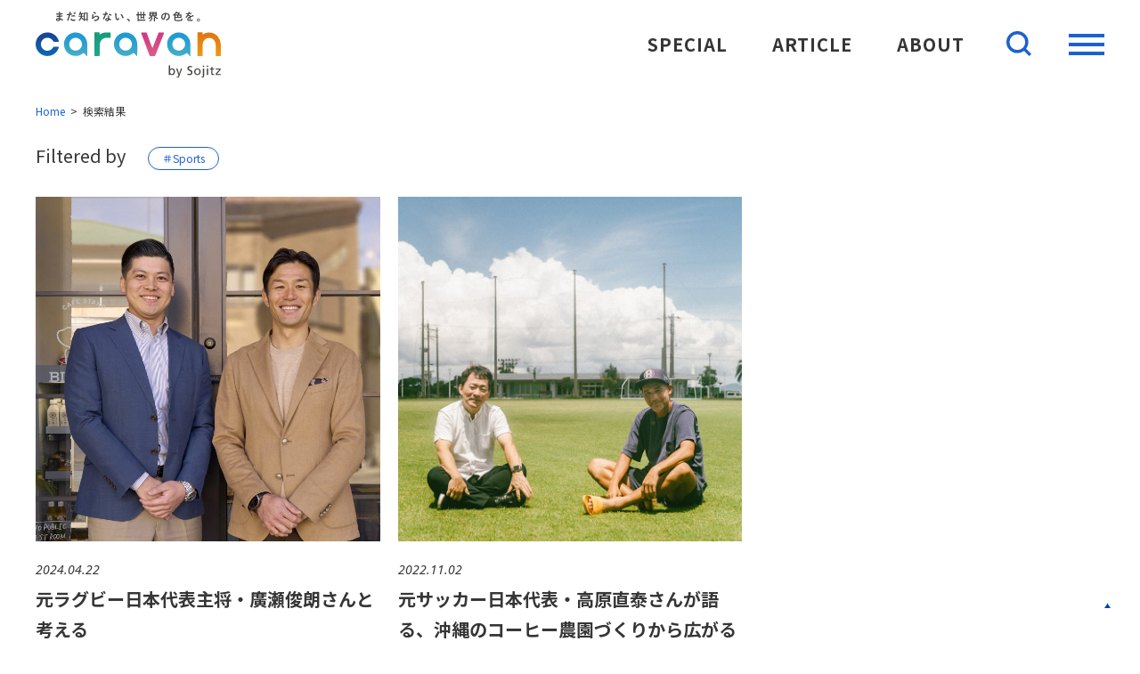

--- FILE ---
content_type: text/html;charset=utf-8
request_url: https://www.sojitz.com/caravan/search.html?p_tag=sports&p_tag_search=sports
body_size: 5837
content:
<!doctype html>

<html lang="ja">
<head>
    <meta charset="UTF-8">
    <title>PRサイト | caravan まだ知らない、世界の色を。</title>
    <meta name="description" content="caravanは、現代に生きるすべての探求者に新たな気づきをお届けするメディアです。ライフスタイルや価値観、世界が大きく変わるなかで、どんなアイデアで、世界をワクワクさせられるか。新しい未来へとつながる一歩を、ここから発信していきます。">
    <meta name="keywords" content="双日,総合商社,caravan,キャラヴァン,ライフスタイル,アイデア,社会,未来,発想">
    <meta http-equiv="X-UA-Compatible" content="IE=Edge">
    <meta property="og:title" content="PRサイト | caravan まだ知らない、世界の色を。">
    <meta property="og:type" content="website">
    <meta property="og:description" content="caravanは、現代に生きるすべての探求者に新たな気づきをお届けするメディアです。ライフスタイルや価値観、世界が大きく変わるなかで、どんなアイデアで、世界をワクワクさせられるか。新しい未来へとつながる一歩を、ここから発信していきます。">
    <meta property="og:url" content="https://www.sojitz.com/caravan/search.html">
    <meta property="og:image" content="https://www.sojitz.com/caravan/img/common/ogp.png">
    <meta property="og:site_name" content="caravan まだ知らない、世界の色を。">
    <meta name="twitter:card" content="summary">
    <meta name="twitter:title" content="PRサイト | caravan まだ知らない、世界の色を。">
    <meta name="twitter:description" content="caravanは、現代に生きるすべての探求者に新たな気づきをお届けするメディアです。ライフスタイルや価値観、世界が大きく変わるなかで、どんなアイデアで、世界をワクワクさせられるか。新しい未来へとつながる一歩を、ここから発信していきます。">
    <meta name="twitter:image" content="https://www.sojitz.com/caravan/img/common/ogp.png">
    <meta name="twitter:url" content="https://www.sojitz.com/caravan/search.html">
    <meta name="viewport" content="initial-scale=1.0,maximum-scale=1.0">
    <link rel="preconnect" href="https://fonts.googleapis.com">
    <link rel="preconnect" href="https://fonts.gstatic.com" crossorigin="">
    <link href="https://fonts.googleapis.com/css2?family=Noto+Sans+JP:wght@400;500;700&amp;display=swap&amp;subset=japanese" rel="stylesheet">
    <link href="https://fonts.googleapis.com/css2?family=Noto+Sans:ital,wght@1,400;1,700&amp;display=swap" rel="stylesheet">
    <link rel="stylesheet" href="/caravan/css/styles.css?20260116151404158">
    <link rel="icon" href="/caravan/favicon.ico" type="image/x-icon">
    <link rel="apple-touch-icon" href="/caravan/webclip.png">
    <link rel="canonical" href="https://www.sojitz.com/caravan/search.html">
    <link rel="alternate" hreflang="ja" href="https://www.sojitz.com/caravan/search.html">
    <link rel="alternate" hreflang="en" href="https://www.sojitz.com/caravan/en/search.html">
    <script src="/caravan/ga.js?20260116151404158"></script>
</head>
<body>
    <a id="pagetop" class="p-anchor-pagetop" name="pagetop"></a>
    <header class="l-header inc_common_header">
    <div class="p-header-layout">
        <p class="p-header-sitelogo"><a href="/caravan/"><img src="/caravan/img/common/logo_sitelogo_01.svg" alt="まだ知らない、世界の色を。caravan"></a></p>
        <ul class="p-gnav">
            <li class="p-gnav__item"><a href="/caravan/special/" data-update="" data-date="2023-05-24">SPECIAL</a></li>
            <li class="p-gnav__item"><a href="/caravan/article/" data-update="" data-date="2023-05-18">ARTICLE</a></li>
            <li class="p-gnav__item"><a href="/caravan/#about">ABOUT</a></li>
        <!-- /.p-gnav --></ul>
        <div class="p-header-search" data-header-search="">
            <p class="p-header-search__button" data-header-search-button="">
                <button type="button" data-header-search-button-anchor=""><img src="/caravan/img/common/icon_search_01.svg" alt="検索"></button>
            <!-- /.p-header-search --></p>
            <div class="p-header-search-menu" data-header-search-menu="">
                <div class="p-header-search-menu-layout">
                    <p class="p-header-search-menu-close">
                        <button type="button" header-search-menu-close="">
                            <span class="p-header-search-menu-close__line--01"></span>
                            <span class="p-header-search-menu-close__line--02"></span>
                        </button>
                    <!-- /.p-header-search-menu__close --></p>
                    <div class="p-header-search-menu-search-box">
                        <form action="/caravan/search.html" method="" class="js-search-caravan01">
                            <div class="p-header-search-menu-search-box__input-text"><input type="text" name="search" placeholder="キーワードを入力" class="js-search-caravan-input js-search-caravan-input01"></div>
                            <div class="p-header-search-menu-search-box__input-submit"><input type="button" value="" class="js-search-caravan-button01"></div>
                        </form>
                    <!-- /.p-header-search-menu-search-box --></div>
                    <!-- <ul class="p-header-search-menu-tag-icon">
                        <li class="p-header-search-menu-tag-icon__item rt_bn_article_tags_icon">
                            <a href="/caravan/search.html?tag=[着る]" class="rt_cf_nt_href">
                                <span class="p-header-search-menu-tag-icon__image"><img src="/caravan/img/common/icon_tag_wear_02.svg" alt="着る" class="p-header-search-menu-tag-icon__image-off rt_cf_nt_img_02"><img src="/caravan/img/common/icon_tag_wear_01.svg" alt="着る" class="p-header-search-menu-tag-icon__image-on rt_cf_nt_img_01"></span>
                                <span class="p-header-search-menu-tag-icon__text rt_cf_nt_name_d">着る</span>
                            </a>
                        <!-- /.p-header-search-menu-tag-icon__item   </li> -->
                    <!-- /.p-header-search-menu-tag-icon --     </ul> -->
                    <div class="p-header-search-menu-tag-wrapper" data-header-search-menu-tag-wrapper="">
                        <div class="p-header-search-menu-tag" data-header-search-menu-tag="">
							<span class="p-header-search-menu-tag__item rt_bn_article_tags_hashtag"><a href="/caravan/search.html?p_tag=food&amp;p_tag_search=food" class="rt_cf_nt_href"># <span class="rt_cf_nt_name_d">Food</span></a></span><span class="p-header-search-menu-tag__item rt_bn_article_tags_hashtag"><a href="/caravan/search.html?p_tag=tech&amp;p_tag_search=tech" class="rt_cf_nt_href"># <span class="rt_cf_nt_name_d">Tech</span></a></span><span class="p-header-search-menu-tag__item rt_bn_article_tags_hashtag"><a href="/caravan/search.html?p_tag=travel&amp;p_tag_search=travel" class="rt_cf_nt_href"># <span class="rt_cf_nt_name_d">Travel</span></a></span><span class="p-header-search-menu-tag__item rt_bn_article_tags_hashtag"><a href="/caravan/search.html?p_tag=health&amp;p_tag_search=health" class="rt_cf_nt_href"># <span class="rt_cf_nt_name_d">Health</span></a></span><span class="p-header-search-menu-tag__item rt_bn_article_tags_hashtag"><a href="/caravan/search.html?p_tag=arts&amp;p_tag_search=arts" class="rt_cf_nt_href"># <span class="rt_cf_nt_name_d">Arts</span></a></span><span class="p-header-search-menu-tag__item rt_bn_article_tags_hashtag"><a href="/caravan/search.html?p_tag=society&amp;p_tag_search=society" class="rt_cf_nt_href"># <span class="rt_cf_nt_name_d">Society</span></a></span><span class="p-header-search-menu-tag__item rt_bn_article_tags_hashtag"><a href="/caravan/search.html?p_tag=environment&amp;p_tag_search=environment" class="rt_cf_nt_href"># <span class="rt_cf_nt_name_d">Environment</span></a></span><span class="p-header-search-menu-tag__item rt_bn_article_tags_hashtag"><a href="/caravan/search.html?p_tag=sports&amp;p_tag_search=sports" class="rt_cf_nt_href"># <span class="rt_cf_nt_name_d">Sports</span></a></span>
                        <!-- /.p-header-search-menu-tag --></div>
                    <!-- /.p-header-search-menu-tag-wrapper --></div>
                    <p class="p-header-search-menu-tag-more is-hidden" data-header-search-menu-tag-more="">
                        <button data-header-search-menu-tag-more-anchor="">もっと見る</button>
                    <!-- /.p-header-search-menu-tag-more --></p>
                <!-- /.p-header-search-menu-layout --></div>
            <!-- /.p-header-search-menu --></div>
        <!-- /.p-search-menu --></div>
        <p class="p-drawer-button" data-drawer-button="">
            <button type="button" data-drawer-button-anchor="">
                <span class="p-drawer-button__line--01"></span>
                <span class="p-drawer-button__line--02"></span>
                <span class="p-drawer-button__line--03"></span>
            </button>
        <!-- /.header-menu-button --></p>
    <!-- /.p-header-layout --></div>
    <div class="p-drawer" data-drawer="">
        <div class="p-drawer-layout">
            <div class="p-drawer-upper-group">
                <ul class="p-drawer-lang-list delay-animation-sp-1 delay-animation-pc-1">
                    <li class="p-drawer-lang-list__item is-current">JP</li>
                    <li class="p-drawer-lang-list__item">
                        <a href="/caravan/en/search.html" class="rt_header_lang_href_en">EN</a>
                    </li>
                <!-- /.p-drawer-lang-list --></ul>
                <div class="p-drawer-search-box delay-animation-sp-2 delay-animation-pc-1">
                    <form action="/caravan/search.html" method="GET" class="js-search-caravan02">
                        <div class="p-drawer-search-box__input-text"><input type="text" name="search" placeholder="キーワードを入力" class="js-search-caravan-input js-search-caravan-input02"></div>
                        <div class="p-drawer-search-box__input-submit"><input type="button" value="" class="js-search-caravan-button02"></div>
                    </form>
                <!-- /.p-drawer-search-box --></div>
                <!-- <ul class="p-drawer-tag-icon delay-animation-sp-3 delay-animation-pc-1">
                    <li class="p-drawer-tag-icon__item rt_bn_article_tags_icon">
                        <a href="/caravan/search.html?tag=[着る]" class="rt_cf_nt_href">
                            <span class="p-drawer-tag-icon__image"><img src="/caravan/img/common/icon_tag_wear_01.svg" alt="着る" class="p-drawer-tag-icon__image-off rt_cf_nt_img_01"><img src="/caravan/img/common/icon_tag_wear_02.svg" alt="着る" class="p-drawer-tag-icon__image-on rt_cf_nt_img_02"></span>
                            <span class="p-drawer-tag-icon__text rt_cf_nt_name_d">着る</span>
                        </a>
                    </li>
                </ul> -->
            <!-- /.p-drawer-upper-group --></div>
            <div class="p-drawer-contents">
                <h2 class="p-drawer__heading delay-animation-sp-4 delay-animation-pc-2">CONTENTS</h2>
                <div class="p-drawer-contents__wrapper">
                    <div class="p-drawer-contents__block--column2">
                        <h3 class="p-drawer-contents__heading delay-animation-sp-5 delay-animation-pc-3"><a href="/caravan/special/">SPECIAL</a></h3>
                        <ul class="p-drawer-contents-article-list delay-animation-sp-6 delay-animation-pc-4">
                                <li class="p-drawer-contents-article-list__item rt_bn_article_special_header">
                                    <a href="/caravan/special/article_41.html" class="rt_cf_art_href_special">
                                        <p class="p-drawer-contents-article-list__image"><img src="/art/article_file/file/article_41_top_square.webp" alt="" class="rt_cf_art_thum_img" title=""></p>
                                        <p class="p-drawer-contents-article-list__title rt_cf_art_title">仲間とともに挑戦を続ける。精神科医・物部真一郎が大切にする生き方</p>
                                    </a>
                                <!-- /.p-drawer-contents-article-list__item --></li><li class="p-drawer-contents-article-list__item rt_bn_article_special_header">
                                    <a href="/caravan/special/article_37.html" class="rt_cf_art_href_special">
                                        <p class="p-drawer-contents-article-list__image"><img src="/art/article_file/file/article_37_top_square.webp" alt="" class="rt_cf_art_thum_img" title=""></p>
                                        <p class="p-drawer-contents-article-list__title rt_cf_art_title">進化しつづけるAI時代に、人間に求められる頭の使いかた</p>
                                    </a>
                                <!-- /.p-drawer-contents-article-list__item --></li><li class="p-drawer-contents-article-list__item rt_bn_article_special_header">
                                    <a href="/caravan/special/article_36.html" class="rt_cf_art_href_special">
                                        <p class="p-drawer-contents-article-list__image"><img src="/art/article_file/file/article_36_top_square.webp" alt="" class="rt_cf_art_thum_img" title=""></p>
                                        <p class="p-drawer-contents-article-list__title rt_cf_art_title">メディアクリエイター平野友康が語る、好奇心が拓く未来</p>
                                    </a>
                                <!-- /.p-drawer-contents-article-list__item --></li>

                            <!-- /.p-drawer-contents-article-list --></ul>
                        <!-- /.p-drawer-contents__block --></div>
                        <div class="p-drawer-contents__block--column2">
                            <h3 class="p-drawer-contents__heading delay-animation-sp-7 delay-animation-pc-3"><a href="https://www.sojitz.com/caravan/article/">ARTICLE</a></h3>
                            <ul class="p-drawer-contents-article-list delay-animation-sp-8 delay-animation-pc-4">
                                <li class="p-drawer-contents-article-list__item rt_bn_article_article_header">
									<a href="/caravan/article/article_50.html" class="rt_cf_art_href_article">
                                        <p class="p-drawer-contents-article-list__image"><img src="/art/article_file/file/article_50_top_square.webp" alt="" class="rt_cf_art_thum_img" title=""></p>
                                        <p class="p-drawer-contents-article-list__title rt_cf_art_title">馬搬林業家・西埜将世が語る。迷いながら見つけた、本当にやりたかったこと</p>
                                    </a>
                                <!-- /.p-drawer-contents-article-list__item --></li><li class="p-drawer-contents-article-list__item rt_bn_article_article_header">
									<a href="/caravan/article/article_49.html" class="rt_cf_art_href_article">
                                        <p class="p-drawer-contents-article-list__image"><img src="/art/article_file/file/article_49_top_square.webp" alt="" class="rt_cf_art_thum_img" title=""></p>
                                        <p class="p-drawer-contents-article-list__title rt_cf_art_title">触れる距離で、野生動物に会いたい。<br>彫刻家・瀬戸優が語る創作の原点</p>
                                    </a>
                                <!-- /.p-drawer-contents-article-list__item --></li><li class="p-drawer-contents-article-list__item rt_bn_article_article_header">
									<a href="/caravan/article/article_48.html" class="rt_cf_art_href_article">
                                        <p class="p-drawer-contents-article-list__image"><img src="/art/article_file/file/article_48_top_square.webp" alt="" class="rt_cf_art_thum_img" title=""></p>
                                        <p class="p-drawer-contents-article-list__title rt_cf_art_title">起業家・矢島里佳が実践する、思いを貫く生き方とは</p>
                                    </a>
                                <!-- /.p-drawer-contents-article-list__item --></li>

                        <!-- /.p-drawer-contents-article-list --></ul>
                    <!-- /.p-drawer-contents__block --></div>
                    <div class="p-drawer-contents__block--column1">
                        <h3 class="p-drawer-contents__heading delay-animation-sp-9 delay-animation-pc-5"><a href="#about" data-bbss-none="">ABOUT</a></h3>
                    <!-- /.p-drawer-contents__block --></div>
                <!-- /.p-drawer-contents__wrapper --></div>
            <!-- /.p-drawer-contents --></div>
            <div class="p-drawer-link">
                <h2 class="p-drawer__heading--link delay-animation-sp-10 delay-animation-pc-6">LINK</h2>
                <div class="p-drawer-link__wrapper">
                    <div class="p-drawer-link__block--corporate">
                        <h3 class="p-drawer-link__heading delay-animation-sp-11 delay-animation-pc-7"><a href="/" target="_blank">コーポレートサイトトップ</a></h3>
                        <ul class="p-drawer-link-list delay-animation-sp-12 delay-animation-pc-8">
                            <li class="p-drawer-link-list__item"><a href="/jp/corporate/" target="_blank">企業情報</a></li>
                            <li class="p-drawer-link-list__item"><a href="/jp/news/" target="_blank">ニュースリリース</a></li>
                            <li class="p-drawer-link-list__item"><a href="/jp/business/" target="_blank">事業紹介</a></li>
                            <li class="p-drawer-link-list__item"><a href="/jp/ir/" target="_blank">IR（投資家情報）</a></li>
                            <li class="p-drawer-link-list__item"><a href="/jp/csr/" target="_blank">サステナビリティ</a></li>
                            <li class="p-drawer-link-list__item"><a href="/jp/recruit/" target="_blank">人材・採用</a></li>
                        <!-- /.p-drawer-link-list --></ul>
                    <!-- /.p-drawer-link__block --></div>
                    <div class="p-drawer-link__block--sns">
                        <h3 class="p-drawer-link__heading delay-animation-sp-13 delay-animation-pc-7">SNS</h3>
                        <ul class="p-drawer-link-sns-list delay-animation-sp-14 delay-animation-pc-8">
                            <li class="p-drawer-link-sns-list__item"><a href="https://twitter.com/sojitz_jp" target="_blank"><img src="/caravan/img/common/icon_twitter_02.svg" alt="Twitter"></a></li>
                            <li class="p-drawer-link-sns-list__item"><a href="https://www.youtube.com/channel/UCyolgI9HvQToR2AprMQf_sQ" target="_blank"><img src="/caravan/img/common/icon_youtube_01.svg" alt="YouTube"></a></li>
                        <!-- /.p-drawer-link-list --></ul>
                    <!-- /.p-drawer-link__block --></div>
                <!-- /.p-drawer-link__wrapper --></div>
            <!-- /.p-drawer-link --></div>
        <!-- /.p-drawer-layout --></div>
    <!-- /.p-drawer --></div>
	
	<script>
		let $form01 = document.querySelector('.js-search-caravan01');
		let $form02 = document.querySelector('.js-search-caravan02');
		let $kinput = document.querySelectorAll('.js-search-caravan-input');
		let $kinput01 = document.querySelector('.js-search-caravan-input01');
		let $kinput02 = document.querySelector('.js-search-caravan-input02');
		let $btn01 = document.querySelector('.js-search-caravan-button01');
		let $btn02 = document.querySelector('.js-search-caravan-button02');
		const formSubmit = (_val,_form) => {
			if(_val) {
				// let karray = _val.replaceAll(/[\"]/g,"").normalize("NFKC").split(/\s/);
				let karray = _val.replaceAll(/[\"]/g,"").split(/\s/);
				karray.forEach((eleK,idxK) => {
					// console.log(eleK,idxK);
					let keywordInputs = '';
					if(idxK == 0) {
						keywordInputs = '<input name="p_keywords_1" type="hidden" value="'+eleK+'" />';
						_form.insertAdjacentHTML('afterbegin', keywordInputs);
					} else if(idxK == 1) {
						keywordInputs = '<input name="p_keywords_2" type="hidden" value="'+eleK+'" />';
						_form.insertAdjacentHTML('afterbegin', keywordInputs);
					} else if(idxK == 2) {
						keywordInputs = '<input name="p_keywords_3" type="hidden" value="'+eleK+'" />';
						_form.insertAdjacentHTML('afterbegin', keywordInputs);
					} else if(idxK == 3) {
						keywordInputs = '<input name="p_keywords_4" type="hidden" value="'+eleK+'" />';
						_form.insertAdjacentHTML('afterbegin', keywordInputs);
					} else if(idxK == 4) {
						keywordInputs = '<input name="p_keywords_5" type="hidden" value="'+eleK+'" />';
						_form.insertAdjacentHTML('afterbegin', keywordInputs);
					} else if(idxK == 5) {
						keywordInputs = '<input name="p_keywords_6" type="hidden" value="'+eleK+'" />';
						_form.insertAdjacentHTML('afterbegin', keywordInputs);
					}
				});
			}
			_form.submit();
			return false;
		};
		// 初期表示パラメータを見てvalue入れ込み
		let urlParam = location.search.substring(1);
		let paramArray = [];
		if(urlParam) {
			let param = urlParam.split('&');
			for(let i = 0; i < param.length; i++) {
				let paramItem = param[i].split('=');
				paramArray[paramItem[0]] = paramItem[1];
			}
		}
		let kewordValue = '';
		if(paramArray.p_keywords_1) {
			kewordValue += (paramArray.p_keywords_1 + ' ');
		}
		if(paramArray.p_keywords_2) {
			kewordValue += (paramArray.p_keywords_2 + ' ');
		}
		if(paramArray.p_keywords_3) {
			kewordValue += (paramArray.p_keywords_3 + ' ');
		}
		if(paramArray.p_keywords_4) {
			kewordValue += (paramArray.p_keywords_4 + ' ');
		}
		if(paramArray.p_keywords_5) {
			kewordValue += (paramArray.p_keywords_5 + ' ');
		}
		if(paramArray.p_keywords_6) {
			kewordValue += (paramArray.p_keywords_6 + ' ');
		}
		$kinput.forEach((eleI,idxI) => {
			eleI.value = decodeURI(kewordValue);
		});
		$kinput01.addEventListener("keydown", (e) => {
			if(e.keyCode === 13){
				let tarval = e.currentTarget.value;
				formSubmit(tarval,$form01);
			}
		});
		$kinput02.addEventListener("keydown", (e) => {
			if(e.keyCode === 13){
				let tarval = e.currentTarget.value;
				formSubmit(tarval,$form02);
			}
		});
		$btn01.addEventListener('click', () => {
			formSubmit($kinput01.value,$form01);
		});
		$btn02.addEventListener('click', () => {
			formSubmit($kinput02.value,$form02);
		});
	</script>
<!-- /.l-header --></header>
    <div class="l-body">
<div class="l-frame--wide">
    <p class="p-topicpath"><span class="p-topicpath__item"><a href="/caravan/">Home</a></span><span class="p-topicpath__item">検索結果</span></p>
<!-- /.l-frame --></div>
<div class="l-frame">
    <div class="p-search-header">
        <h1 class="p-search-header__title">Filtered by</h1>
		<div id="conditions-text" class="p-search-header__content">
			<span class="rt_bn_article_tags rt_cf_tag_search_is_exist"><span class="p-search-header__content-item rt_cf_art_article_tags_name_tag">＃Sports</span></span>
			
			
			
			
			
			
		</div>

    <!-- /.p-search-header --></div>
    <div class="p-article-index-body">
        <div class="p-article-index-content">
            <div id="search"></div>
            <div id="fs-result">
				<ul class="p-article-index-list">
					<li class="p-article-index-list__item rt_bn_article_article">
						<div class="p-article-index-list__wrapper" data-article-anchor="">
							<p class="p-article-index-list__image">
								
								<a href="/caravan/article/article_34.html" data-article-url="" class="rt_bn_art_category_is_article rt_cf_art_href_article"><img src="/art/article_file/file/34_top_square.jpg" alt="元ラグビー日本代表主将・廣瀬俊朗さんと考える「バイオものづくり」がひらく未来" data-object-fit="" class="rt_cf_art_thum_img" title=""></a>
							</p>
							<div class="p-article-index-list__info">
								<p class="p-article-index-list__tag-icon cf_art_article_tags">
									
								</p><p class="p-article-index-list__tag-icon cf_art_article_tags">
									
								</p>
								<p class="p-article-index-list__date rt_cf_art_date">2024.04.22</p>
								<p class="p-article-index-list__title">
									
									<a href="/caravan/article/article_34.html" class="rt_cf_art_title rt_bn_art_category_is_article rt_cf_art_href_article">元ラグビー日本代表主将・廣瀬俊朗さんと考える<br>「バイオものづくり」がひらく未来</a>
								</p>
								<div class="p-article-index-list-tag">
									<span class="p-article-index-list-tag__item cf_art_article_tags"><a href="/caravan/search.html?p_tag=tech&amp;p_tag_search=tech" class="rt_cf_art_tags_caravan_hashtag" data-tagcode="tech">Tech</a></span><span class="p-article-index-list-tag__item cf_art_article_tags"><a href="/caravan/search.html?p_tag=sports&amp;p_tag_search=sports" class="rt_cf_art_tags_caravan_hashtag" data-tagcode="sports">Sports</a></span>
								</div><!-- /.p-article-index-list__info -->
							</div><!-- /.p-article-index-list__wrapper -->
						</div>
					</li><li class="p-article-index-list__item rt_bn_article_article">
						<div class="p-article-index-list__wrapper" data-article-anchor="">
							<p class="p-article-index-list__image">
								<a href="/caravan/special/area_3.html" data-article-url="" class="rt_bn_art_category_is_special rt_cf_art_href_special"><img src="/art/article_file/file/area1_top_square.jpg" alt="" data-object-fit="" class="rt_cf_art_thum_img" title=""></a>
								
							</p>
							<div class="p-article-index-list__info">
								<p class="p-article-index-list__tag-icon cf_art_article_tags">
									
								</p><p class="p-article-index-list__tag-icon cf_art_article_tags">
									
								</p>
								<p class="p-article-index-list__date rt_cf_art_date">2022.11.02</p>
								<p class="p-article-index-list__title">
									<a href="/caravan/special/area_3.html" class="rt_cf_art_title rt_bn_art_category_is_special rt_cf_art_href_special">元サッカー日本代表・高原直泰さんが語る、沖縄のコーヒー農園づくりから広がる地方の未来</a>
									
								</p>
								<div class="p-article-index-list-tag">
									<span class="p-article-index-list-tag__item cf_art_article_tags"><a href="/caravan/search.html?p_tag=society&amp;p_tag_search=society" class="rt_cf_art_tags_caravan_hashtag" data-tagcode="society">Society</a></span><span class="p-article-index-list-tag__item cf_art_article_tags"><a href="/caravan/search.html?p_tag=sports&amp;p_tag_search=sports" class="rt_cf_art_tags_caravan_hashtag" data-tagcode="sports">Sports</a></span>
								</div><!-- /.p-article-index-list__info -->
							</div><!-- /.p-article-index-list__wrapper -->
						</div>
					</li>
				</ul>
			</div>
<div class="p-article-index-pager">
<div class="fs-paginate">
<div class="rn-pager">

<span class="fs-page-link fs-current-link rt_bn_article_article_page-indexes rt_bn_article_article_page-selected">1</span>

</div>
</div>
</div>
        <!-- /.p-article-index-content --></div>
    <!-- /.p-article-index-body --></div>
<!-- /.l-frame --></div>
<!-- /.l-body --></div>
    <footer class="l-footer inc_common_footer">
	<p class="p-footer-pagetop"><a href="#pagetop">このページの先頭へ</a></p>
	<div class="p-footer-layout">
		<div class="p-footer-group1">
			<p class="p-footer-logo-sojitz"><a href="/jp/" target="_blank"><img src="/caravan/img/common/logo_sojitz_01.svg" alt="sojitz New way, New value"></a></p>
			<div data-clone-destination="copyright"><!-- ここに要素を複製 --></div>
		<!-- /.p-footer-group1 --></div>
		<div class="p-footer-group2">
			<div class="p-footer-sns">
				<p class="p-footer-sns__heading">SHARE THIS</p>
				<ul class="p-footer-sns-list">
					<li class="p-footer-sns-list__item"><a href="http://www.facebook.com/share.php?u=https%3A%2F%2Fwww.sojitz.com%2Fcaravan%2Fspecial%2F" target="_blank"><img src="/caravan/img/common/icon_facebook_01.svg" alt="Facebook"></a></li>
					<li class="p-footer-sns-list__item"><a href="https://twitter.com/share?url=https%3A%2F%2Fwww.sojitz.com%2Fcaravan%2Fspecial%2F&amp;text=Special%20%7C%20caravan%20%E3%81%BE%E3%81%A0%E7%9F%A5%E3%82%89%E3%81%AA%E3%81%84%E3%80%81%E4%B8%96%E7%95%8C%E3%81%AE%E8%89%B2%E3%82%92%E3%80%82" target="_blank"><img src="/caravan/img/common/icon_twitter_01.svg" alt="Twitter"></a></li>
					<li class="p-footer-sns-list__item"><a href="https://www.linkedin.com/sharing/share-offsite/?url=https%3A%2F%2Fwww.sojitz.com%2Fcaravan%2Fspecial%2F" target="_blank"><img src="/caravan/img/common/icon_linkedin_01.svg" alt="LinkedIn"></a></li>
				<!-- /.p-footer-sns-list --></ul>
			<!-- /.p-footer-sns --></div>
			<ul class="p-footer-links">
				<li class="p-footer-links__item"><a href="/jp/sitemap/" target="_blank">サイトマップ</a></li>
				<li class="p-footer-links__item"><a href="/jp/use/" target="_blank">サイトの使い方</a></li>
				<li class="p-footer-links__item"><a href="/jp/term_of_use/" target="_blank">ウェブサイト/SNS利用規約</a></li>
				<li class="p-footer-links__item"><a href="/jp/privacy/" target="_blank">個人情報保護について</a></li>
			<!-- /.p-footer-links --></ul>
		<!-- /.p-footer-group2 --></div>
		<p class="p-footer-copyright u-mq-down-md-only" data-clone-origin="copyright"><span class="p-footer-copyright__inner">© <span id="copyright_year"></span> Sojitz Corporation. All Rights Reserved.</span></p>
	<!-- /.p-footer-layout --></div>
<!-- /.l-footer --></footer>
    <script src="/caravan/js/lib/jquery-3.6.0.min.js?20260116151404158"></script>
    <script src="/caravan/js/lib/infinite-scroll.pkgd.min.js?20260116151404158"></script>
    <script src="/caravan/js/lib/slick.min.js?20260116151404158"></script>
    <script src="/caravan/js/lib/jquery.magnific-popup.min.js?20260116151404158"></script>
    <script src="/caravan/js/lib/flexibleSearch/mustache.js?20260116151404158"></script>
    <script src="/caravan/js/lib/flexibleSearch/flexibleSearch.min.js?20260116151404158"></script>
    <script src="/caravan/js/scripts.js?20260116151404158"></script>
	<script>
		const $eleList = document.querySelectorAll('.cf_art_article_tags');
		$eleList.forEach(ele => {
			if (!ele.textContent.trim().length) {
				if(!ele.querySelectorAll('img').length) {
					ele.remove();
				}
			}
		});
		</script>
</body>
</html>

--- FILE ---
content_type: text/css; charset=utf-8
request_url: https://www.sojitz.com/caravan/css/styles.css?20260116151404158
body_size: 21984
content:
@charset "UTF-8";
/*! normalize.css v3.0.3 | MIT License | github.com/necolas/normalize.css */
/**
 * 1. Set default font family to sans-serif.
 * 2. Prevent iOS and IE text size adjust after device orientation change,
 *    without disabling user zoom.
 */
html {
  font-family: sans-serif; /* 1 */
  -ms-text-size-adjust: 100%; /* 2 */
  -webkit-text-size-adjust: 100%; /* 2 */
}

/**
 * Remove default margin.
 */
body {
  margin: 0;
}

/* HTML5 display definitions
   ========================================================================== */
/**
 * Correct `block` display not defined for any HTML5 element in IE 8/9.
 * Correct `block` display not defined for `details` or `summary` in IE 10/11
 * and Firefox.
 * Correct `block` display not defined for `main` in IE 11.
 */
article,
aside,
details,
figcaption,
figure,
footer,
header,
hgroup,
main,
menu,
nav,
section,
summary {
  display: block;
}

/**
 * 1. Correct `inline-block` display not defined in IE 8/9.
 * 2. Normalize vertical alignment of `progress` in Chrome, Firefox, and Opera.
 */
audio,
canvas,
progress,
video {
  display: inline-block; /* 1 */
  vertical-align: baseline; /* 2 */
}

/**
 * Prevent modern browsers from displaying `audio` without controls.
 * Remove excess height in iOS 5 devices.
 */
audio:not([controls]) {
  display: none;
  height: 0;
}

/**
 * Address `[hidden]` styling not present in IE 8/9/10.
 * Hide the `template` element in IE 8/9/10/11, Safari, and Firefox < 22.
 */
[hidden],
template {
  display: none;
}

/* Links
   ========================================================================== */
/**
 * Remove the gray background color from active links in IE 10.
 */
a {
  background-color: transparent;
}

/**
 * Improve readability of focused elements when they are also in an
 * active/hover state.
 */
a:active,
a:hover {
  outline: 0;
}

/* Text-level semantics
   ========================================================================== */
/**
 * Address styling not present in IE 8/9/10/11, Safari, and Chrome.
 */
abbr[title] {
  border-bottom: 1px dotted;
}

/**
 * Address style set to `bolder` in Firefox 4+, Safari, and Chrome.
 */
b,
strong {
  font-weight: bold;
}

/**
 * Address styling not present in Safari and Chrome.
 */
dfn {
  font-style: italic;
}

/**
 * Address variable `h1` font-size and margin within `section` and `article`
 * contexts in Firefox 4+, Safari, and Chrome.
 */
h1 {
  font-size: 2em;
  margin: 0.67em 0;
}

/**
 * Address styling not present in IE 8/9.
 */
mark {
  background: #ff0;
  color: #000;
}

/**
 * Address inconsistent and variable font size in all browsers.
 */
small {
  font-size: 80%;
}

/**
 * Prevent `sub` and `sup` affecting `line-height` in all browsers.
 */
sub,
sup {
  font-size: 75%;
  line-height: 0;
  position: relative;
  vertical-align: baseline;
}

sup {
  top: -0.5em;
}

sub {
  bottom: -0.25em;
}

/* Embedded content
   ========================================================================== */
/**
 * Remove border when inside `a` element in IE 8/9/10.
 */
img {
  border: 0;
}

/**
 * Correct overflow not hidden in IE 9/10/11.
 */
svg:not(:root) {
  overflow: hidden;
}

/* Grouping content
   ========================================================================== */
/**
 * Address margin not present in IE 8/9 and Safari.
 */
figure {
  margin: 1em 40px;
}

/**
 * Address differences between Firefox and other browsers.
 */
hr {
  -webkit-box-sizing: content-box;
          box-sizing: content-box;
  height: 0;
}

/**
 * Contain overflow in all browsers.
 */
pre {
  overflow: auto;
}

/**
 * Address odd `em`-unit font size rendering in all browsers.
 */
code,
kbd,
pre,
samp {
  font-family: monospace, monospace;
  font-size: 1em;
}

/* Forms
   ========================================================================== */
/**
 * Known limitation: by default, Chrome and Safari on OS X allow very limited
 * styling of `select`, unless a `border` property is set.
 */
/**
 * 1. Correct color not being inherited.
 *    Known issue: affects color of disabled elements.
 * 2. Correct font properties not being inherited.
 * 3. Address margins set differently in Firefox 4+, Safari, and Chrome.
 */
button,
input,
optgroup,
select,
textarea {
  color: inherit; /* 1 */
  font: inherit; /* 2 */
  margin: 0; /* 3 */
}

/**
 * Address `overflow` set to `hidden` in IE 8/9/10/11.
 */
button {
  overflow: visible;
}

/**
 * Address inconsistent `text-transform` inheritance for `button` and `select`.
 * All other form control elements do not inherit `text-transform` values.
 * Correct `button` style inheritance in Firefox, IE 8/9/10/11, and Opera.
 * Correct `select` style inheritance in Firefox.
 */
button,
select {
  text-transform: none;
}

/**
 * 1. Avoid the WebKit bug in Android 4.0.* where (2) destroys native `audio`
 *    and `video` controls.
 * 2. Correct inability to style clickable `input` types in iOS.
 * 3. Improve usability and consistency of cursor style between image-type
 *    `input` and others.
 */
button,
html input[type=button],
input[type=reset],
input[type=submit] {
  -webkit-appearance: button; /* 2 */
  cursor: pointer; /* 3 */
}

/**
 * Re-set default cursor for disabled elements.
 */
button[disabled],
html input[disabled] {
  cursor: default;
}

/**
 * Remove inner padding and border in Firefox 4+.
 */
button::-moz-focus-inner,
input::-moz-focus-inner {
  border: 0;
  padding: 0;
}

/**
 * Address Firefox 4+ setting `line-height` on `input` using `!important` in
 * the UA stylesheet.
 */
input {
  line-height: normal;
}

/**
 * It's recommended that you don't attempt to style these elements.
 * Firefox's implementation doesn't respect box-sizing, padding, or width.
 *
 * 1. Address box sizing set to `content-box` in IE 8/9/10.
 * 2. Remove excess padding in IE 8/9/10.
 */
input[type=checkbox],
input[type=radio] {
  -webkit-box-sizing: border-box;
          box-sizing: border-box; /* 1 */
  padding: 0; /* 2 */
}

/**
 * Fix the cursor style for Chrome's increment/decrement buttons. For certain
 * `font-size` values of the `input`, it causes the cursor style of the
 * decrement button to change from `default` to `text`.
 */
input[type=number]::-webkit-inner-spin-button,
input[type=number]::-webkit-outer-spin-button {
  height: auto;
}

/**
 * 1. Address `appearance` set to `searchfield` in Safari and Chrome.
 * 2. Address `box-sizing` set to `border-box` in Safari and Chrome.
 */
input[type=search] {
  -webkit-appearance: textfield; /* 1 */
  -webkit-box-sizing: content-box;
          box-sizing: content-box; /* 2 */
}

/**
 * Remove inner padding and search cancel button in Safari and Chrome on OS X.
 * Safari (but not Chrome) clips the cancel button when the search input has
 * padding (and `textfield` appearance).
 */
input[type=search]::-webkit-search-cancel-button,
input[type=search]::-webkit-search-decoration {
  -webkit-appearance: none;
}

/**
 * Define consistent border, margin, and padding.
 */
fieldset {
  border: 1px solid #c0c0c0;
  margin: 0 2px;
  padding: 0.35em 0.625em 0.75em;
}

/**
 * 1. Correct `color` not being inherited in IE 8/9/10/11.
 * 2. Remove padding so people aren't caught out if they zero out fieldsets.
 */
legend {
  border: 0; /* 1 */
  padding: 0; /* 2 */
}

/**
 * Remove default vertical scrollbar in IE 8/9/10/11.
 */
textarea {
  overflow: auto;
}

/**
 * Don't inherit the `font-weight` (applied by a rule above).
 * NOTE: the default cannot safely be changed in Chrome and Safari on OS X.
 */
optgroup {
  font-weight: bold;
}

/* Tables
   ========================================================================== */
/**
 * Remove most spacing between table cells.
 */
table {
  border-collapse: collapse;
  border-spacing: 0;
}

td,
th {
  padding: 0;
}

/*
  This mixin can be used to set the object-fit:
  @include object-fit(contain);

  or object-fit and object-position:
  @include object-fit(cover, top);
*/
@font-face {
  font-family: "DinOtItalic";
  src: local("DIN OT Medium Italic"), url("../fonts/DINOT-MediumItalic.woff2") format("woff2"), url("../fonts/DINOT-MediumItalic.woff") format("woff");
  font-weight: 500;
  font-style: italic;
}
* {
  min-height: 0;
  min-width: 0;
}

*,
*:before,
*:after {
  -webkit-box-sizing: inherit;
          box-sizing: inherit;
}

html {
  -webkit-box-sizing: border-box;
          box-sizing: border-box;
  color: #363636;
  font-size: 16px;
  font-family: "Noto Sans JP", sans-serif;
  line-height: 1.7;
  word-wrap: break-word;
  overflow-wrap: break-word;
}

body {
  padding: 78px 0 0;
  background: #fff;
}
@media screen and (min-width: 768px) {
  body {
    padding-top: 100px;
  }
}
@media screen and (min-width: 768px) and (max-width: 1024px) {
  body {
    padding-top: 70px;
  }
}

html,
body {
  height: 100%;
}

a {
  color: #1C61D0;
  text-decoration: underline;
}
@media screen and (min-width: 768px) {
  a {
    -webkit-transition: color 400ms cubic-bezier(0.19, 1, 0.22, 1);
    transition: color 400ms cubic-bezier(0.19, 1, 0.22, 1);
  }
  body a:hover {
    color: #6090de;
    text-decoration: none;
  }
}

img {
  max-width: 100%;
  height: auto;
}

button, input, select, textarea {
  font-family: inherit;
  font-size: 100%;
}

/* Slider */
.slick-slider {
  position: relative;
  display: block;
  -webkit-box-sizing: border-box;
          box-sizing: border-box;
  -webkit-touch-callout: none;
  -webkit-user-select: none;
  -moz-user-select: none;
  -ms-user-select: none;
  user-select: none;
  -ms-touch-action: pan-y;
  touch-action: pan-y;
  -webkit-tap-highlight-color: transparent;
}

.slick-list {
  position: relative;
  overflow: hidden;
  display: block;
  margin: 0;
  padding: 0;
}
.slick-list:focus {
  outline: none;
}
.slick-list.dragging {
  cursor: pointer;
  cursor: hand;
}

.slick-slider .slick-track,
.slick-slider .slick-list {
  -webkit-transform: translate3d(0, 0, 0);
  transform: translate3d(0, 0, 0);
}

.slick-track {
  position: relative;
  left: 0;
  top: 0;
  display: block;
  margin-left: auto;
  margin-right: auto;
}
.slick-track:before, .slick-track:after {
  content: "";
  display: table;
}
.slick-track:after {
  clear: both;
}
.slick-loading .slick-track {
  visibility: hidden;
}

.slick-slide {
  float: left;
  height: 100%;
  min-height: 1px;
  display: none;
}
[dir=rtl] .slick-slide {
  float: right;
}
.slick-slide img {
  display: block;
}
.slick-slide.slick-loading img {
  display: none;
}
.slick-slide.dragging img {
  pointer-events: none;
}
.slick-initialized .slick-slide {
  display: block;
}
.slick-loading .slick-slide {
  visibility: hidden;
}
.slick-vertical .slick-slide {
  display: block;
  height: auto;
  border: 1px solid transparent;
}

.slick-arrow.slick-hidden {
  display: none;
}

/* Magnific Popup CSS */
.mfp-bg {
  top: 0;
  left: 0;
  width: 100%;
  height: 100%;
  z-index: 1042;
  overflow: hidden;
  position: fixed;
  background: #0b0b0b;
  opacity: 0.8;
}

.mfp-wrap {
  top: 0;
  left: 0;
  width: 100%;
  height: 100%;
  z-index: 1043;
  position: fixed;
  outline: none !important;
  -webkit-backface-visibility: hidden;
}

.mfp-container {
  text-align: center;
  position: absolute;
  width: 100%;
  height: 100%;
  left: 0;
  top: 0;
  padding: 0 8px;
  -webkit-box-sizing: border-box;
          box-sizing: border-box;
}

.mfp-container:before {
  content: "";
  display: inline-block;
  height: 100%;
  vertical-align: middle;
}

.mfp-align-top .mfp-container:before {
  display: none;
}

.mfp-content {
  position: relative;
  display: inline-block;
  vertical-align: middle;
  margin: 0 auto;
  text-align: left;
  z-index: 1045;
}

.mfp-inline-holder .mfp-content,
.mfp-ajax-holder .mfp-content {
  width: 100%;
  cursor: auto;
}

.mfp-ajax-cur {
  cursor: progress;
}

.mfp-zoom-out-cur, .mfp-zoom-out-cur .mfp-image-holder .mfp-close {
  cursor: -webkit-zoom-out;
  cursor: zoom-out;
}

.mfp-zoom {
  cursor: pointer;
  cursor: -webkit-zoom-in;
  cursor: zoom-in;
}

.mfp-auto-cursor .mfp-content {
  cursor: auto;
}

.mfp-close,
.mfp-arrow,
.mfp-preloader,
.mfp-counter {
  -webkit-user-select: none;
  -moz-user-select: none;
  -ms-user-select: none;
      user-select: none;
}

.mfp-loading.mfp-figure {
  display: none;
}

.mfp-hide {
  display: none !important;
}

.mfp-preloader {
  color: #CCC;
  position: absolute;
  top: 50%;
  width: auto;
  text-align: center;
  margin-top: -0.8em;
  left: 8px;
  right: 8px;
  z-index: 1044;
}

.mfp-preloader a {
  color: #CCC;
}

.mfp-preloader a:hover {
  color: #FFF;
}

.mfp-s-ready .mfp-preloader {
  display: none;
}

.mfp-s-error .mfp-content {
  display: none;
}

button.mfp-close,
button.mfp-arrow {
  overflow: visible;
  cursor: pointer;
  background: transparent;
  border: 0;
  -webkit-appearance: none;
  display: block;
  outline: none;
  padding: 0;
  z-index: 1046;
  -webkit-box-shadow: none;
          box-shadow: none;
  -ms-touch-action: manipulation;
      touch-action: manipulation;
}

button::-moz-focus-inner {
  padding: 0;
  border: 0;
}

.mfp-close {
  width: 44px;
  height: 44px;
  line-height: 44px;
  position: absolute;
  right: 0;
  top: 0;
  text-decoration: none;
  text-align: center;
  opacity: 0.65;
  padding: 0 0 18px 10px;
  color: #FFF;
  font-style: normal;
  font-size: 28px;
  font-family: Arial, Baskerville, monospace;
}

.mfp-close:hover,
.mfp-close:focus {
  opacity: 1;
}

.mfp-close:active {
  top: 1px;
}

.mfp-close-btn-in .mfp-close {
  color: #333;
}

.mfp-image-holder .mfp-close,
.mfp-iframe-holder .mfp-close {
  color: #FFF;
  right: -6px;
  text-align: right;
  padding-right: 6px;
  width: 100%;
}

.mfp-counter {
  position: absolute;
  top: 0;
  right: 0;
  color: #CCC;
  font-size: 12px;
  line-height: 18px;
  white-space: nowrap;
}

.mfp-arrow {
  position: absolute;
  opacity: 0.65;
  margin: 0;
  top: 50%;
  margin-top: -55px;
  padding: 0;
  width: 90px;
  height: 110px;
  -webkit-tap-highlight-color: transparent;
}

.mfp-arrow:active {
  margin-top: -54px;
}

.mfp-arrow:hover,
.mfp-arrow:focus {
  opacity: 1;
}

.mfp-arrow:before,
.mfp-arrow:after {
  content: "";
  display: block;
  width: 0;
  height: 0;
  position: absolute;
  left: 0;
  top: 0;
  margin-top: 35px;
  margin-left: 35px;
  border: medium inset transparent;
}

.mfp-arrow:after {
  border-top-width: 13px;
  border-bottom-width: 13px;
  top: 8px;
}

.mfp-arrow:before {
  border-top-width: 21px;
  border-bottom-width: 21px;
  opacity: 0.7;
}

.mfp-arrow-left {
  left: 0;
}

.mfp-arrow-left:after {
  border-right: 17px solid #FFF;
  margin-left: 31px;
}

.mfp-arrow-left:before {
  margin-left: 25px;
  border-right: 27px solid #3F3F3F;
}

.mfp-arrow-right {
  right: 0;
}

.mfp-arrow-right:after {
  border-left: 17px solid #FFF;
  margin-left: 39px;
}

.mfp-arrow-right:before {
  border-left: 27px solid #3F3F3F;
}

.mfp-iframe-holder {
  padding-top: 40px;
  padding-bottom: 40px;
}

.mfp-iframe-holder .mfp-content {
  line-height: 0;
  width: 100%;
  max-width: 900px;
}

.mfp-iframe-holder .mfp-close {
  top: -40px;
}

.mfp-iframe-scaler {
  width: 100%;
  height: 0;
  overflow: hidden;
  padding-top: 56.25%;
}

.mfp-iframe-scaler iframe {
  position: absolute;
  display: block;
  top: 0;
  left: 0;
  width: 100%;
  height: 100%;
  -webkit-box-shadow: 0 0 8px rgba(0, 0, 0, 0.6);
          box-shadow: 0 0 8px rgba(0, 0, 0, 0.6);
  background: #000;
}

/* Main image in popup */
img.mfp-img {
  width: auto;
  max-width: 100%;
  height: auto;
  display: block;
  line-height: 0;
  -webkit-box-sizing: border-box;
          box-sizing: border-box;
  padding: 40px 0 40px;
  margin: 0 auto;
}

/* The shadow behind the image */
.mfp-figure {
  line-height: 0;
}

.mfp-figure:after {
  content: "";
  position: absolute;
  left: 0;
  top: 40px;
  bottom: 40px;
  display: block;
  right: 0;
  width: auto;
  height: auto;
  z-index: -1;
  -webkit-box-shadow: 0 0 8px rgba(0, 0, 0, 0.6);
          box-shadow: 0 0 8px rgba(0, 0, 0, 0.6);
  background: #444;
}

.mfp-figure small {
  color: #BDBDBD;
  display: block;
  font-size: 12px;
  line-height: 14px;
}

.mfp-figure figure {
  margin: 0;
}

.mfp-bottom-bar {
  margin-top: -36px;
  position: absolute;
  top: 100%;
  left: 0;
  width: 100%;
  cursor: auto;
}

.mfp-title {
  text-align: left;
  line-height: 18px;
  color: #F3F3F3;
  word-wrap: break-word;
  padding-right: 36px;
}

.mfp-image-holder .mfp-content {
  max-width: 100%;
}

.mfp-gallery .mfp-image-holder .mfp-figure {
  cursor: pointer;
}

@media screen and (max-width: 800px) and (orientation: landscape), screen and (max-height: 300px) {
  /**
       * Remove all paddings around the image on small screen
       */
  .mfp-img-mobile .mfp-image-holder {
    padding-left: 0;
    padding-right: 0;
  }
  .mfp-img-mobile img.mfp-img {
    padding: 0;
  }
  .mfp-img-mobile .mfp-figure:after {
    top: 0;
    bottom: 0;
  }
  .mfp-img-mobile .mfp-figure small {
    display: inline;
    margin-left: 5px;
  }
  .mfp-img-mobile .mfp-bottom-bar {
    background: rgba(0, 0, 0, 0.6);
    bottom: 0;
    margin: 0;
    top: auto;
    padding: 3px 5px;
    position: fixed;
    -webkit-box-sizing: border-box;
            box-sizing: border-box;
  }
  .mfp-img-mobile .mfp-bottom-bar:empty {
    padding: 0;
  }
  .mfp-img-mobile .mfp-counter {
    right: 5px;
    top: 3px;
  }
  .mfp-img-mobile .mfp-close {
    top: 0;
    right: 0;
    width: 35px;
    height: 35px;
    line-height: 35px;
    background: rgba(0, 0, 0, 0.6);
    position: fixed;
    text-align: center;
    padding: 0;
  }
}
@media all and (max-width: 900px) {
  .mfp-arrow {
    -webkit-transform: scale(0.75);
    transform: scale(0.75);
  }
  .mfp-arrow-left {
    -webkit-transform-origin: 0;
    transform-origin: 0;
  }
  .mfp-arrow-right {
    -webkit-transform-origin: 100%;
    transform-origin: 100%;
  }
  .mfp-container {
    padding-left: 6px;
    padding-right: 6px;
  }
}
.l-header {
  position: fixed;
  left: 0;
  top: 0;
  width: 100%;
  height: 78px;
  background: #fff;
  z-index: 10;
}
@media screen and (min-width: 768px) {
  .l-header {
    height: 100px;
  }
}
@media screen and (min-width: 768px) and (max-width: 1024px) {
  .l-header {
    height: 70px;
  }
}

.l-footer {
  margin: 70px 0 0;
  padding: 35px 14px 20px;
  background: #004493;
  color: #fff;
  text-align: center;
}
@media screen and (min-width: 768px) {
  .l-footer {
    position: sticky;
    top: 100vh;
    margin-top: 80px;
    padding: 70px 0;
    text-align: left;
  }
}
@media screen and (min-width: 768px) and (max-width: 1024px) {
  .l-footer {
    padding: 50px 0;
  }
}

.l-frame, .l-frame--wide {
  margin: 0 14px;
}
@media screen and (min-width: 768px) {
  .l-frame, .l-frame--wide {
    max-width: 1300px;
    margin: 0 auto;
    padding: 0 40px;
  }
}

@media screen and (min-width: 768px) {
  .l-frame--wide {
    max-width: 1440px;
  }
}

@media screen and (min-width: 768px) {
  .c-row::after, .c-row--reverse::after, .c-row--60::after, .c-row--reverse-60::after, .c-row--50::after, .c-row--reverse-50::after, .c-row--40::after, .c-row--reverse-40::after, .c-row--30::after, .c-row--reverse-30::after, .c-row--20::after, .c-row--reverse-20::after, .c-row--10::after, .c-row--reverse-10::after {
    content: "";
    display: block;
    clear: both;
  }
  .c-row--10, .c-row--reverse-10 {
    margin-right: -5px;
    margin-left: -5px;
  }
  .c-row--20, .c-row--reverse-20 {
    margin-right: -10px;
    margin-left: -10px;
  }
  .c-row--30, .c-row--reverse-30 {
    margin-right: -15px;
    margin-left: -15px;
  }
  .c-row--40, .c-row--reverse-40 {
    margin-right: -20px;
    margin-left: -20px;
  }
  .c-row--50, .c-row--reverse-50 {
    margin-right: -25px;
    margin-left: -25px;
  }
  .c-row--60, .c-row--reverse-60 {
    margin-right: -30px;
    margin-left: -30px;
  }
  .c-col--12, .c-col--11, .c-col--10, .c-col--9, .c-col--8, .c-col--7, .c-col--6, .c-col--5, .c-col--4, .c-col--3, .c-col--2, .c-col--1 {
    position: relative;
    float: left;
    min-height: 1px;
  }
  [class*=c-row--reverse] > .c-col--12, [class*=c-row--reverse] > .c-col--11, [class*=c-row--reverse] > .c-col--10, [class*=c-row--reverse] > .c-col--9, [class*=c-row--reverse] > .c-col--8, [class*=c-row--reverse] > .c-col--7, [class*=c-row--reverse] > .c-col--6, [class*=c-row--reverse] > .c-col--5, [class*=c-row--reverse] > .c-col--4, [class*=c-row--reverse] > .c-col--3, [class*=c-row--reverse] > .c-col--2, [class*=c-row--reverse] > .c-col--1 {
    float: right;
  }
  .c-col--1 {
    width: 8.3333333333%;
  }
  .c-col--2 {
    width: 16.6666666667%;
  }
  .c-col--3 {
    width: 25%;
  }
  .c-col--4 {
    width: 33.3333333333%;
  }
  .c-col--5 {
    width: 41.6666666667%;
  }
  .c-col--6 {
    width: 50%;
  }
  .c-col--7 {
    width: 58.3333333333%;
  }
  .c-col--8 {
    width: 66.6666666667%;
  }
  .c-col--9 {
    width: 75%;
  }
  .c-col--10 {
    width: 83.3333333333%;
  }
  .c-col--11 {
    width: 91.6666666667%;
  }
  .c-col--12 {
    width: 100%;
  }
  .c-row--10 > .c-col--12, .c-row--reverse-10 > .c-col--12, .c-row--10 > .c-col--11, .c-row--reverse-10 > .c-col--11, .c-row--10 > .c-col--10, .c-row--reverse-10 > .c-col--10, .c-row--10 > .c-col--9, .c-row--reverse-10 > .c-col--9, .c-row--10 > .c-col--8, .c-row--reverse-10 > .c-col--8, .c-row--10 > .c-col--7, .c-row--reverse-10 > .c-col--7, .c-row--10 > .c-col--6, .c-row--reverse-10 > .c-col--6, .c-row--10 > .c-col--5, .c-row--reverse-10 > .c-col--5, .c-row--10 > .c-col--4, .c-row--reverse-10 > .c-col--4, .c-row--10 > .c-col--3, .c-row--reverse-10 > .c-col--3, .c-row--10 > .c-col--2, .c-row--reverse-10 > .c-col--2, .c-row--10 > .c-col--1, .c-row--reverse-10 > .c-col--1 {
    padding-right: 5px;
    padding-left: 5px;
  }
  .c-row--20 > .c-col--12, .c-row--reverse-20 > .c-col--12, .c-row--20 > .c-col--11, .c-row--reverse-20 > .c-col--11, .c-row--20 > .c-col--10, .c-row--reverse-20 > .c-col--10, .c-row--20 > .c-col--9, .c-row--reverse-20 > .c-col--9, .c-row--20 > .c-col--8, .c-row--reverse-20 > .c-col--8, .c-row--20 > .c-col--7, .c-row--reverse-20 > .c-col--7, .c-row--20 > .c-col--6, .c-row--reverse-20 > .c-col--6, .c-row--20 > .c-col--5, .c-row--reverse-20 > .c-col--5, .c-row--20 > .c-col--4, .c-row--reverse-20 > .c-col--4, .c-row--20 > .c-col--3, .c-row--reverse-20 > .c-col--3, .c-row--20 > .c-col--2, .c-row--reverse-20 > .c-col--2, .c-row--20 > .c-col--1, .c-row--reverse-20 > .c-col--1 {
    padding-right: 10px;
    padding-left: 10px;
  }
  .c-row--30 > .c-col--12, .c-row--reverse-30 > .c-col--12, .c-row--30 > .c-col--11, .c-row--reverse-30 > .c-col--11, .c-row--30 > .c-col--10, .c-row--reverse-30 > .c-col--10, .c-row--30 > .c-col--9, .c-row--reverse-30 > .c-col--9, .c-row--30 > .c-col--8, .c-row--reverse-30 > .c-col--8, .c-row--30 > .c-col--7, .c-row--reverse-30 > .c-col--7, .c-row--30 > .c-col--6, .c-row--reverse-30 > .c-col--6, .c-row--30 > .c-col--5, .c-row--reverse-30 > .c-col--5, .c-row--30 > .c-col--4, .c-row--reverse-30 > .c-col--4, .c-row--30 > .c-col--3, .c-row--reverse-30 > .c-col--3, .c-row--30 > .c-col--2, .c-row--reverse-30 > .c-col--2, .c-row--30 > .c-col--1, .c-row--reverse-30 > .c-col--1 {
    padding-right: 15px;
    padding-left: 15px;
  }
  .c-row--40 > .c-col--12, .c-row--reverse-40 > .c-col--12, .c-row--40 > .c-col--11, .c-row--reverse-40 > .c-col--11, .c-row--40 > .c-col--10, .c-row--reverse-40 > .c-col--10, .c-row--40 > .c-col--9, .c-row--reverse-40 > .c-col--9, .c-row--40 > .c-col--8, .c-row--reverse-40 > .c-col--8, .c-row--40 > .c-col--7, .c-row--reverse-40 > .c-col--7, .c-row--40 > .c-col--6, .c-row--reverse-40 > .c-col--6, .c-row--40 > .c-col--5, .c-row--reverse-40 > .c-col--5, .c-row--40 > .c-col--4, .c-row--reverse-40 > .c-col--4, .c-row--40 > .c-col--3, .c-row--reverse-40 > .c-col--3, .c-row--40 > .c-col--2, .c-row--reverse-40 > .c-col--2, .c-row--40 > .c-col--1, .c-row--reverse-40 > .c-col--1 {
    padding-right: 20px;
    padding-left: 20px;
  }
  .c-row--50 > .c-col--12, .c-row--reverse-50 > .c-col--12, .c-row--50 > .c-col--11, .c-row--reverse-50 > .c-col--11, .c-row--50 > .c-col--10, .c-row--reverse-50 > .c-col--10, .c-row--50 > .c-col--9, .c-row--reverse-50 > .c-col--9, .c-row--50 > .c-col--8, .c-row--reverse-50 > .c-col--8, .c-row--50 > .c-col--7, .c-row--reverse-50 > .c-col--7, .c-row--50 > .c-col--6, .c-row--reverse-50 > .c-col--6, .c-row--50 > .c-col--5, .c-row--reverse-50 > .c-col--5, .c-row--50 > .c-col--4, .c-row--reverse-50 > .c-col--4, .c-row--50 > .c-col--3, .c-row--reverse-50 > .c-col--3, .c-row--50 > .c-col--2, .c-row--reverse-50 > .c-col--2, .c-row--50 > .c-col--1, .c-row--reverse-50 > .c-col--1 {
    padding-right: 25px;
    padding-left: 25px;
  }
  .c-row--60 > .c-col--12, .c-row--reverse-60 > .c-col--12, .c-row--60 > .c-col--11, .c-row--reverse-60 > .c-col--11, .c-row--60 > .c-col--10, .c-row--reverse-60 > .c-col--10, .c-row--60 > .c-col--9, .c-row--reverse-60 > .c-col--9, .c-row--60 > .c-col--8, .c-row--reverse-60 > .c-col--8, .c-row--60 > .c-col--7, .c-row--reverse-60 > .c-col--7, .c-row--60 > .c-col--6, .c-row--reverse-60 > .c-col--6, .c-row--60 > .c-col--5, .c-row--reverse-60 > .c-col--5, .c-row--60 > .c-col--4, .c-row--reverse-60 > .c-col--4, .c-row--60 > .c-col--3, .c-row--reverse-60 > .c-col--3, .c-row--60 > .c-col--2, .c-row--reverse-60 > .c-col--2, .c-row--60 > .c-col--1, .c-row--reverse-60 > .c-col--1 {
    padding-right: 30px;
    padding-left: 30px;
  }
  table col[class*=c-col--] {
    position: static;
    display: table-column;
    float: none;
  }
  table td[class*=c-col--],
table th[class*=c-col--] {
    position: static;
    display: table-cell;
    float: none;
  }
  .c-col-break {
    width: 100%;
    clear: both;
  }
}
.p-anchor-pagetop {
  position: relative;
  top: -78px;
  display: block;
  width: 0;
  height: 0;
}
@media screen and (min-width: 768px) {
  .p-anchor-pagetop {
    top: -100px;
  }
}
@media screen and (min-width: 768px) and (max-width: 1024px) {
  .p-anchor-pagetop {
    top: -70px;
  }
}

.p-header-layout {
  position: relative;
  display: -webkit-box;
  display: -ms-flexbox;
  display: flex;
  -webkit-box-pack: justify;
      -ms-flex-pack: justify;
          justify-content: space-between;
  -webkit-box-align: center;
      -ms-flex-align: center;
          align-items: center;
  height: 78px;
  padding: 0 14px;
}
@media screen and (min-width: 768px) {
  .p-header-layout {
    max-width: 1440px;
    height: 100px;
    margin: 0 auto;
    padding: 0 40px;
  }
}
@media screen and (min-width: 768px) and (max-width: 1024px) {
  .p-header-layout {
    height: 70px;
  }
}

.p-header-sitelogo {
  width: 154px;
  margin: 0;
}
.p-header-sitelogo img {
  width: 100%;
  vertical-align: top;
}
@media screen and (min-width: 768px) {
  .p-header-sitelogo {
    width: 208px;
  }
}
@media screen and (min-width: 768px) and (max-width: 1024px) {
  .p-header-sitelogo {
    width: 158px;
  }
}

.p-gnav {
  display: none;
}
@media screen and (min-width: 768px) {
  .p-gnav {
    display: -webkit-box;
    display: -ms-flexbox;
    display: flex;
    margin: 0 157px 0 0;
    padding: 0;
    list-style: none;
    font-size: 1.25rem;
    font-weight: 700;
    letter-spacing: 0.05em;
  }
}
@media screen and (min-width: 768px) and (max-width: 1024px) {
  .p-gnav {
    font-size: 1.125rem;
  }
}

@media screen and (min-width: 768px) {
  .p-gnav__item {
    margin: 0 50px 0 0;
  }
  .p-gnav__item:last-child {
    margin-right: 0;
  }
  .p-gnav__item a {
    position: relative;
    padding: 0 0 5px;
    color: inherit;
    text-decoration: none;
  }
  .p-gnav__item a::after {
    content: "";
    position: absolute;
    left: 50%;
    bottom: 0;
    display: inline-block;
    width: 0;
    height: 2px;
    background: #1C61D0;
    -webkit-transform: translateX(-50%);
            transform: translateX(-50%);
    -webkit-transition: width 400ms cubic-bezier(0.19, 1, 0.22, 1);
    transition: width 400ms cubic-bezier(0.19, 1, 0.22, 1);
  }
  .p-gnav__item a:hover {
    color: inherit;
  }
  .p-gnav__item a:hover::after {
    width: 100%;
  }
}

@media screen and (min-width: 768px) {
  .p-article-update-label {
    position: absolute;
    left: 50%;
    top: -15px;
    font-size: 0.625rem;
    font-weight: 500;
    color: #1C61D0;
    letter-spacing: normal;
    -webkit-transform: translateX(-50%);
            transform: translateX(-50%);
  }
}

.p-drawer-button {
  position: absolute;
  right: 14px;
  top: 24px;
  margin: 0;
  line-height: 1;
  z-index: 40;
}
.p-drawer-button button {
  position: relative;
  width: 40px;
  height: 30px;
  padding: 0;
  background-color: transparent;
  border: none;
  cursor: pointer;
  outline: none;
  -webkit-appearance: none;
     -moz-appearance: none;
          appearance: none;
}
@media screen and (min-width: 768px) {
  .p-drawer-button {
    right: 40px;
    top: 35px;
  }
}
@media screen and (min-width: 768px) and (max-width: 1024px) {
  .p-drawer-button {
    top: 22px;
  }
  .p-drawer-button button {
    width: 30px;
    height: 25px;
  }
}

.p-drawer-button__line--03, .p-drawer-button__line--02, .p-drawer-button__line--01 {
  position: absolute;
  left: 0;
  display: inline-block;
  width: 100%;
  height: 4px;
  background: #1C61D0;
  -webkit-transition: top 400ms cubic-bezier(0.19, 1, 0.22, 1), left 400ms cubic-bezier(0.19, 1, 0.22, 1), width 400ms cubic-bezier(0.19, 1, 0.22, 1), opacity 400ms cubic-bezier(0.19, 1, 0.22, 1), -webkit-transform 400ms cubic-bezier(0.19, 1, 0.22, 1);
  transition: top 400ms cubic-bezier(0.19, 1, 0.22, 1), left 400ms cubic-bezier(0.19, 1, 0.22, 1), width 400ms cubic-bezier(0.19, 1, 0.22, 1), opacity 400ms cubic-bezier(0.19, 1, 0.22, 1), -webkit-transform 400ms cubic-bezier(0.19, 1, 0.22, 1);
  transition: top 400ms cubic-bezier(0.19, 1, 0.22, 1), left 400ms cubic-bezier(0.19, 1, 0.22, 1), width 400ms cubic-bezier(0.19, 1, 0.22, 1), opacity 400ms cubic-bezier(0.19, 1, 0.22, 1), transform 400ms cubic-bezier(0.19, 1, 0.22, 1);
  transition: top 400ms cubic-bezier(0.19, 1, 0.22, 1), left 400ms cubic-bezier(0.19, 1, 0.22, 1), width 400ms cubic-bezier(0.19, 1, 0.22, 1), opacity 400ms cubic-bezier(0.19, 1, 0.22, 1), transform 400ms cubic-bezier(0.19, 1, 0.22, 1), -webkit-transform 400ms cubic-bezier(0.19, 1, 0.22, 1);
}
@media screen and (max-width: 1024px) {
  .p-drawer-button__line--03, .p-drawer-button__line--02, .p-drawer-button__line--01 {
    height: 3px;
  }
}

.p-drawer-button__line--01 {
  top: 3px;
}
.p-drawer-button.is-opened button .p-drawer-button__line--01 {
  top: 13px;
  -webkit-transform: rotate(135deg);
          transform: rotate(135deg);
}
@media screen and (min-width: 768px) {
  .p-drawer-button.is-opened button:hover .p-drawer-button__line--01 {
    -webkit-transform: rotate(225deg);
            transform: rotate(225deg);
  }
}
@media screen and (min-width: 768px) and (max-width: 1024px) {
  .p-drawer-button__line--01 {
    top: 2px;
  }
}

.p-drawer-button__line--02 {
  top: 13px;
}
.p-drawer-button.is-opened button .p-drawer-button__line--02 {
  opacity: 0;
  -webkit-transform: rotate(225deg);
          transform: rotate(225deg);
}
@media screen and (min-width: 768px) {
  .p-drawer-button button:hover .p-drawer-button__line--02 {
    left: calc(50% - 10px);
    width: 20px;
  }
}
@media screen and (min-width: 768px) and (max-width: 1024px) {
  .p-drawer-button__line--02 {
    top: 11px;
  }
  .p-drawer-button button:hover .p-drawer-button__line--02 {
    left: calc(50% - 9px);
    width: 18px;
  }
}

.p-drawer-button__line--03 {
  top: 23px;
}
.p-drawer-button.is-opened button .p-drawer-button__line--03 {
  top: 13px;
  -webkit-transform: rotate(225deg);
          transform: rotate(225deg);
}
@media screen and (min-width: 768px) {
  .p-drawer-button.is-opened button:hover .p-drawer-button__line--03 {
    -webkit-transform: rotate(315deg);
            transform: rotate(315deg);
  }
}
@media screen and (min-width: 768px) and (max-width: 1024px) {
  .p-drawer-button__line--03 {
    top: 20px;
  }
}

.p-header-search {
  position: absolute;
  right: 77px;
  top: 27px;
}
@media screen and (min-width: 768px) {
  .p-header-search {
    right: 122px;
    top: 35px;
  }
}
@media screen and (min-width: 768px) and (max-width: 1024px) {
  .p-header-search {
    top: 22px;
  }
}

.p-header-search__button {
  width: 23px;
  height: 23px;
  margin: 0;
}
.p-header-search__button button {
  padding: 0;
  background-color: transparent;
  border: none;
  cursor: pointer;
  outline: none;
  -webkit-appearance: none;
     -moz-appearance: none;
          appearance: none;
}
.p-header-search__button button img {
  width: 100px;
  vertical-align: top;
}
@media screen and (min-width: 768px) {
  .p-header-search__button {
    width: 28px;
    height: 28px;
  }
}

.p-header-search-menu {
  position: fixed;
  left: 0;
  top: 20px;
  visibility: hidden;
  width: 100%;
  height: 100%;
  background: rgba(28, 97, 208, 0.95);
  color: #fff;
  opacity: 0;
  z-index: 50;
  -webkit-transition: top 800ms cubic-bezier(0.19, 1, 0.22, 1), visibility 800ms cubic-bezier(0.19, 1, 0.22, 1), opacity 800ms cubic-bezier(0.19, 1, 0.22, 1);
  transition: top 800ms cubic-bezier(0.19, 1, 0.22, 1), visibility 800ms cubic-bezier(0.19, 1, 0.22, 1), opacity 800ms cubic-bezier(0.19, 1, 0.22, 1);
}
.p-header-search-menu.is-opened {
  top: 0;
  visibility: visible;
  opacity: 1;
}
.p-header-search-menu a {
  color: #fff;
}
@media screen and (min-width: 768px) {
  .p-header-search-menu {
    left: auto;
    right: 112px;
    top: 80px;
    width: 600px;
    height: auto;
    -webkit-transition: top 400ms cubic-bezier(0.19, 1, 0.22, 1), visibility 400ms cubic-bezier(0.19, 1, 0.22, 1), opacity 400ms cubic-bezier(0.19, 1, 0.22, 1);
    transition: top 400ms cubic-bezier(0.19, 1, 0.22, 1), visibility 400ms cubic-bezier(0.19, 1, 0.22, 1), opacity 400ms cubic-bezier(0.19, 1, 0.22, 1);
  }
  .p-header-search-menu.is-opened {
    top: 100px;
  }
}
@media screen and (min-width: 768px) and (max-width: 1024px) {
  .p-header-search-menu.is-opened {
    top: 70px;
  }
}

.p-header-search-menu-layout {
  position: relative;
  width: 100%;
  height: 100%;
  padding: 84px 14px 24px;
  overflow: auto;
}
@media screen and (min-width: 768px) {
  .p-header-search-menu-layout {
    padding: 20px 60px 40px 60px;
    max-height: calc(100vh - 100px);
  }
}

.p-header-search-menu-close {
  position: fixed;
  right: 14px;
  top: 24px;
  margin: 0;
  line-height: 1;
  z-index: 1;
}
.p-header-search-menu-close button {
  position: relative;
  width: 40px;
  height: 30px;
  padding: 0;
  background-color: transparent;
  border: none;
  cursor: pointer;
  outline: none;
  -webkit-appearance: none;
     -moz-appearance: none;
          appearance: none;
}
@media screen and (min-width: 768px) {
  .p-header-search-menu-close {
    display: none;
  }
}

.p-header-search-menu-close__line--02, .p-header-search-menu-close__line--01 {
  position: absolute;
  left: 0;
  display: inline-block;
  width: 100%;
  height: 4px;
  background: #fff;
}

.p-header-search-menu-close__line--01 {
  top: 13px;
  -webkit-transform: rotate(135deg);
          transform: rotate(135deg);
}

.p-header-search-menu-close__line--02 {
  top: 13px;
  -webkit-transform: rotate(225deg);
          transform: rotate(225deg);
}

.p-header-search-menu-search-box {
  margin: 0 0 35px;
}
.p-header-search-menu-search-box form {
  position: relative;
}
@media screen and (min-width: 768px) {
  .p-header-search-menu-search-box {
    margin-bottom: 30px;
  }
}

.p-header-search-menu-search-box__input-text input {
  width: 100%;
  height: 48px;
  padding: 12px 46px 12px 20px;
  background: #fff;
  border: 1px solid #1C61D0;
  border-radius: 10px;
  font-size: 0.9375rem;
  color: #363636;
  outline: none;
}
.p-header-search-menu-search-box__input-text input::-webkit-input-placeholder {
  color: #1C61D0;
  opacity: 1;
}
.p-header-search-menu-search-box__input-text input::-moz-placeholder {
  color: #1C61D0;
  opacity: 1;
}
.p-header-search-menu-search-box__input-text input:-ms-input-placeholder {
  color: #1C61D0;
  opacity: 1;
}
.p-header-search-menu-search-box__input-text input::-ms-input-placeholder {
  color: #1C61D0;
  opacity: 1;
}
.p-header-search-menu-search-box__input-text input::placeholder {
  color: #1C61D0;
  opacity: 1;
}
@media screen and (min-width: 768px) {
  .p-header-search-menu-search-box__input-text::before {
    content: "";
    position: absolute;
    left: 0;
    top: 12px;
    display: inline-block;
    width: 22px;
    height: 22px;
    background: url(../img/common/icon_search_02.svg) no-repeat center center/22px auto;
  }
  .p-header-search-menu-search-box__input-text input {
    width: 100%;
    height: 44px;
    padding: 10px 20px 10px 35px;
    background: none;
    border-width: 0 0 1px;
    border-bottom-color: #fff;
    border-radius: 0;
    font-size: 0.75rem;
    color: #fff;
    outline: none;
  }
  .p-header-search-menu-search-box__input-text input::-webkit-input-placeholder {
    color: #CDD6DD;
  }
  .p-header-search-menu-search-box__input-text input::-moz-placeholder {
    color: #CDD6DD;
  }
  .p-header-search-menu-search-box__input-text input:-ms-input-placeholder {
    color: #CDD6DD;
  }
  .p-header-search-menu-search-box__input-text input::-ms-input-placeholder {
    color: #CDD6DD;
  }
  .p-header-search-menu-search-box__input-text input::placeholder {
    color: #CDD6DD;
  }
}

.p-header-search-menu-search-box__input-submit {
  position: absolute;
  right: 0;
  top: 0;
}
.p-header-search-menu-search-box__input-submit input {
  width: 46px;
  height: 48px;
  padding: 12px 0;
  border: none;
  background: url(../img/common/icon_search_01.svg) no-repeat center center/16px auto;
  outline: none;
  -webkit-appearance: none;
     -moz-appearance: none;
          appearance: none;
}
@media screen and (min-width: 768px) {
  .p-header-search-menu-search-box__input-submit {
    display: none;
  }
}

.p-header-search-menu-tag-icon {
  display: -webkit-box;
  display: -ms-flexbox;
  display: flex;
  -webkit-box-pack: justify;
      -ms-flex-pack: justify;
          justify-content: space-between;
  -ms-flex-negative: 0;
      flex-shrink: 0;
  margin: 0 0 35px;
  padding: 0;
  list-style: none;
}
@media screen and (min-width: 768px) {
  .p-header-search-menu-tag-icon {
    -webkit-box-pack: center;
        -ms-flex-pack: center;
            justify-content: center;
    margin-bottom: 30px;
  }
}

.p-header-search-menu-tag-icon__item {
  text-align: center;
}
.p-header-search-menu-tag-icon__item a {
  display: block;
  color: #fff;
  text-decoration: none;
}
@media screen and (min-width: 768px) {
  .p-header-search-menu-tag-icon__item {
    margin: 0 15px 0 0;
  }
  .p-header-search-menu-tag-icon__item:last-child {
    margin-right: 0;
  }
  .p-header-search-menu-tag-icon__item a:hover {
    color: #fff;
  }
}

.p-header-search-menu-tag-icon__image {
  position: relative;
  display: block;
  width: 45px;
  height: 45px;
  margin: 0 0 3px;
  border: 1px solid #fff;
  border-radius: 100%;
  background: #1C61D0;
  -webkit-box-shadow: 0 0 9px 0 rgba(0, 0, 0, 0.2);
          box-shadow: 0 0 9px 0 rgba(0, 0, 0, 0.2);
}
.p-header-search-menu-tag-icon__image img {
  position: absolute;
  left: 50%;
  top: 50%;
  width: 100%;
  height: 100%;
  max-width: 32px;
  max-height: 28px;
  -webkit-transform: translate(-50%, -50%);
          transform: translate(-50%, -50%);
}
@media screen and (min-width: 768px) {
  .p-header-search-menu-tag-icon__image {
    -webkit-transition: background-color 400ms cubic-bezier(0.19, 1, 0.22, 1);
    transition: background-color 400ms cubic-bezier(0.19, 1, 0.22, 1);
  }
  a:hover .p-header-search-menu-tag-icon__image {
    background: #fff;
  }
  .p-header-search-menu-tag-icon__image img {
    -webkit-transition: opacity 400ms cubic-bezier(0.19, 1, 0.22, 1);
    transition: opacity 400ms cubic-bezier(0.19, 1, 0.22, 1);
  }
}

@media screen and (min-width: 768px) {
  .p-header-search-menu-tag-icon__image-off {
    z-index: 1;
  }
  a:hover .p-header-search-menu-tag-icon__image-off {
    opacity: 0;
  }
}

.p-header-search-menu-tag-icon__image-on {
  display: none;
}
@media screen and (min-width: 768px) {
  .p-header-search-menu-tag-icon__image-on {
    display: inherit;
    opacity: 0;
  }
  a:hover .p-header-search-menu-tag-icon__image-on {
    opacity: 1;
  }
}

.p-header-search-menu-tag-icon__text {
  display: block;
  font-size: 0.75rem;
}
@media screen and (min-width: 768px) {
  .p-header-search-menu-tag-icon__text {
    font-size: 0.625rem;
  }
}

.p-header-search-menu-tag-wrapper {
  overflow: hidden;
  -webkit-transition: height 400ms cubic-bezier(0.19, 1, 0.22, 1);
  transition: height 400ms cubic-bezier(0.19, 1, 0.22, 1);
}
.p-header-search-menu-tag {
  display: -webkit-box;
  display: -ms-flexbox;
  display: flex;
  -ms-flex-wrap: wrap;
      flex-wrap: wrap;
  margin: 0;
  padding: 0 15px 0 0;
  font-size: 0.875rem;
}
@media screen and (min-width: 768px) {
  .p-header-search-menu-tag {
    margin: 0 20px;
    padding-right: 10px;
    font-size: 0.75rem;
  }
}

.p-header-search-menu-tag__item {
  margin: 0 0 18px 15px;
}
.p-header-search-menu-tag__item a {
  display: block;
  padding: 0 15px;
  border: 1px solid #fff;
  border-radius: 9999px;
  color: #fff;
  text-decoration: none;
  line-height: 2;
  white-space: nowrap;
}
@media screen and (min-width: 768px) {
  .p-header-search-menu-tag__item {
    margin: 0 0 15px 10px;
  }
  .p-header-search-menu-tag__item a {
    -webkit-transition: background-color 400ms cubic-bezier(0.19, 1, 0.22, 1);
    transition: background-color 400ms cubic-bezier(0.19, 1, 0.22, 1);
  }
  .p-header-search-menu-tag__item a:hover {
    background: #fff;
    color: #1C61D0;
  }
}

.p-header-search-menu-tag-more {
  margin: 0 0 0 15px;
  -webkit-transition: visibility 400ms cubic-bezier(0.19, 1, 0.22, 1), opacity 400ms cubic-bezier(0.19, 1, 0.22, 1);
  transition: visibility 400ms cubic-bezier(0.19, 1, 0.22, 1), opacity 400ms cubic-bezier(0.19, 1, 0.22, 1);
}
.p-header-search-menu-tag-more.is-hidden, .p-header-search-menu-tag-more.is-opened {
  visibility: hidden;
  height: 0;
  opacity: 0;
}
.p-header-search-menu-tag-more button {
  padding: 0 20px 0 30px;
  background: #fff;
  border: 1px solid #fff;
  border-radius: 9999px;
  font-size: 0.875rem;
  color: #1C61D0;
  line-height: 2;
  cursor: pointer;
  outline: none;
  -webkit-appearance: none;
     -moz-appearance: none;
          appearance: none;
}
.p-header-search-menu-tag-more button::after {
  display: inline-block;
  width: 8px;
  height: 8px;
  vertical-align: middle;
  border-top: 1px solid;
  border-right: 1px solid;
  -webkit-transform: rotate(45deg);
          transform: rotate(45deg);
  content: "";
  margin: -3px 0 0 20px;
}
@media screen and (min-width: 768px) {
  .p-header-search-menu-tag-more {
    margin-left: 30px;
  }
  .p-header-search-menu-tag-more button {
    font-size: 0.75rem;
    -webkit-transition: background-color 400ms cubic-bezier(0.19, 1, 0.22, 1);
    transition: background-color 400ms cubic-bezier(0.19, 1, 0.22, 1);
  }
  .p-header-search-menu-tag-more button:hover {
    background: none;
    color: #fff;
  }
  .p-header-search-menu-tag-more button:hover::after {
    color: #fff;
  }
}

.p-drawer {
  position: fixed;
  left: 100vw;
  top: 0;
  width: 100%;
  height: 100%;
  background: rgba(255, 255, 255, 0.95);
  z-index: 30;
  -webkit-transition: left 800ms cubic-bezier(0.19, 1, 0.22, 1);
  transition: left 800ms cubic-bezier(0.19, 1, 0.22, 1);
}
.p-drawer.is-opened {
  left: 0;
}
@media screen and (min-width: 768px) {
  .p-drawer {
    width: 100%;
    -webkit-transition: left 1200ms cubic-bezier(0.19, 1, 0.22, 1);
    transition: left 1200ms cubic-bezier(0.19, 1, 0.22, 1);
  }
  .p-drawer.is-opened {
    left: 0;
  }
}

.p-drawer-layout {
  width: 100%;
  height: 100%;
  padding: 24px 14px;
  overflow: auto;
}
@media screen and (min-width: 768px) {
  .p-drawer-layout {
    max-width: 1300px;
    margin: 0 auto;
    padding: 25px 40px;
  }
}

.p-drawer-upper-group {
  margin: 0 0 20px;
}
@media screen and (min-width: 768px) {
  .p-drawer-upper-group {
    display: -webkit-box;
    display: -ms-flexbox;
    display: flex;
    -webkit-box-pack: end;
        -ms-flex-pack: end;
            justify-content: end;
    -webkit-box-align: center;
        -ms-flex-align: center;
            align-items: center;
    margin-bottom: 40px;
  }
}

.p-drawer-lang-list {
  display: -webkit-box;
  display: -ms-flexbox;
  display: flex;
  -webkit-box-pack: end;
      -ms-flex-pack: end;
          justify-content: flex-end;
  margin: 0 0 30px;
  padding: 0 54px 0 0;
  font-size: 1.25rem;
  font-weight: 700;
  color: #1C61D0;
  line-height: 1.5;
  list-style: none;
}
@media screen and (min-width: 768px) {
  .p-drawer-lang-list {
    -ms-flex-negative: 0;
        flex-shrink: 0;
    -webkit-box-ordinal-group: 3;
        -ms-flex-order: 2;
            order: 2;
    margin-bottom: 0;
    font-size: 1.125rem;
  }
}

.p-drawer-lang-list__item:first-child {
  position: relative;
  margin-right: 15px;
}
.p-drawer-lang-list__item:first-child::after {
  content: "/";
  position: absolute;
  top: 0;
  right: -11px;
  color: #1C61D0;
}
.p-drawer-lang-list__item.is-current {
  text-decoration: underline;
}
.p-drawer-lang-list__item a {
  text-decoration: none;
}
@media screen and (min-width: 768px) {
  .p-drawer-lang-list__item a:hover {
    color: #1C61D0;
  }
}

.p-drawer-search-box {
  margin: 0 0 18px;
}
.p-drawer-search-box form {
  position: relative;
}
@media screen and (min-width: 768px) {
  .p-drawer-search-box {
    -webkit-box-ordinal-group: 2;
        -ms-flex-order: 1;
            order: 1;
    -ms-flex-preferred-size: 385px;
        flex-basis: 385px;
    margin: 0 30px 0 0;
  }
}

.p-drawer-search-box__input-text input {
  width: 100%;
  height: 48px;
  padding: 12px 46px 12px 20px;
  background: #fff;
  border: 1px solid #1C61D0;
  border-radius: 10px;
  font-size: 0.9375rem;
  outline: none;
}
.p-drawer-search-box__input-text input::-webkit-input-placeholder {
  color: #cdd6dd;
}
.p-drawer-search-box__input-text input::-moz-placeholder {
  color: #cdd6dd;
}
.p-drawer-search-box__input-text input:-ms-input-placeholder {
  color: #cdd6dd;
}
.p-drawer-search-box__input-text input::-ms-input-placeholder {
  color: #cdd6dd;
}
.p-drawer-search-box__input-text input::placeholder {
  color: #cdd6dd;
}
@media screen and (min-width: 768px) {
  .p-drawer-search-box__input-text input {
    height: 34px;
    padding: 7px 46px 7px 20px;
    font-size: 0.75rem;
  }
}

.p-drawer-search-box__input-submit {
  position: absolute;
  right: 0;
  top: 0;
}
.p-drawer-search-box__input-submit input {
  width: 46px;
  height: 48px;
  padding: 12px 0;
  border: none;
  background: url(../img/common/icon_search_01.svg) no-repeat center center/16px auto;
  outline: none;
  -webkit-appearance: none;
     -moz-appearance: none;
          appearance: none;
}
@media screen and (min-width: 768px) {
  .p-drawer-search-box__input-submit input {
    height: 34px;
    padding: 7px 0;
  }
}

.p-drawer-tag-icon {
  display: -webkit-box;
  display: -ms-flexbox;
  display: flex;
  -webkit-box-pack: justify;
      -ms-flex-pack: justify;
          justify-content: space-between;
  -ms-flex-negative: 0;
      flex-shrink: 0;
  margin: 0;
  padding: 0;
  list-style: none;
}
@media screen and (min-width: 768px) {
  .p-drawer-tag-icon {
    margin-right: 20px;
  }
}

.p-drawer-tag-icon__item {
  text-align: center;
}
.p-drawer-tag-icon__item a {
  display: block;
  text-decoration: none;
}
@media screen and (min-width: 768px) {
  .p-drawer-tag-icon__item {
    margin: 0 10px 0 0;
  }
  .p-drawer-tag-icon__item:last-child {
    margin-right: 0;
  }
  .p-drawer-tag-icon__item a:hover {
    color: #1C61D0;
  }
}

.p-drawer-tag-icon__image {
  position: relative;
  display: block;
  width: 45px;
  height: 45px;
  margin: 0 0 3px;
  border: 1px solid #1C61D0;
  border-radius: 100%;
  background: #fff;
}
.p-drawer-tag-icon__image img {
  position: absolute;
  left: 50%;
  top: 50%;
  width: 100%;
  height: 100%;
  max-width: 32px;
  max-height: 28px;
  -webkit-transform: translate(-50%, -50%);
          transform: translate(-50%, -50%);
}
@media screen and (min-width: 768px) {
  .p-drawer-tag-icon__image {
    width: 35px;
    height: 35px;
    margin-bottom: 0;
    -webkit-transition: background-color 400ms cubic-bezier(0.19, 1, 0.22, 1);
    transition: background-color 400ms cubic-bezier(0.19, 1, 0.22, 1);
  }
  a:hover .p-drawer-tag-icon__image {
    background: #1C61D0;
  }
  .p-drawer-tag-icon__image img {
    max-width: 26px;
    max-height: 21px;
    -webkit-transition: opacity 400ms cubic-bezier(0.19, 1, 0.22, 1);
    transition: opacity 400ms cubic-bezier(0.19, 1, 0.22, 1);
  }
}

@media screen and (min-width: 768px) {
  .p-drawer-tag-icon__image-off {
    z-index: 1;
  }
  a:hover .p-drawer-tag-icon__image-off {
    opacity: 0;
  }
}

.p-drawer-tag-icon__image-on {
  display: none;
}
@media screen and (min-width: 768px) {
  .p-drawer-tag-icon__image-on {
    display: inherit;
    opacity: 0;
  }
  a:hover .p-drawer-tag-icon__image-on {
    opacity: 1;
  }
}

.p-drawer-tag-icon__text {
  display: block;
  font-size: 0.75rem;
}
@media screen and (min-width: 768px) {
  .p-drawer-tag-icon__text {
    font-size: 0.625rem;
  }
}

.p-drawer-contents {
  padding: 0 5px;
}
@media screen and (min-width: 768px) {
  .p-drawer-contents {
    padding: 0;
  }
}

.p-drawer__heading, .p-drawer__heading--link {
  margin: 0 0 10px;
  font-size: 1rem;
  font-weight: 500;
}
@media screen and (min-width: 768px) {
  .p-drawer__heading, .p-drawer__heading--link {
    font-size: 1.25rem;
  }
}

.p-drawer__heading--link {
  position: relative;
  margin-top: 12px;
  padding: 18px 0 0;
}
.p-drawer__heading--link::before {
  content: "";
  position: absolute;
  left: -5px;
  top: 0;
  display: inline-block;
  width: calc(100% + 10px);
  height: 1px;
  background: #1C61D0;
}
@media screen and (min-width: 768px) {
  .p-drawer__heading--link {
    margin-top: 5px;
    padding-top: 28px;
  }
  .p-drawer__heading--link::before {
    left: 0;
    width: 100%;
  }
}

@media screen and (min-width: 768px) {
  .p-drawer-contents__wrapper {
    display: -webkit-box;
    display: -ms-flexbox;
    display: flex;
    -ms-flex-wrap: wrap;
        flex-wrap: wrap;
    -webkit-box-pack: justify;
        -ms-flex-pack: justify;
            justify-content: space-between;
  }
}

.p-drawer-contents__block--column2 {
  margin: 0 0 30px;
}
@media screen and (min-width: 768px) {
  .p-drawer-contents__block--column2 {
    -webkit-box-flex: 0;
        -ms-flex: 0 1 48%;
            flex: 0 1 48%;
    margin-bottom: 50px;
  }
}

@media screen and (min-width: 768px) {
  .p-drawer-contents__block--column1 {
    -webkit-box-flex: 0;
        -ms-flex: 0 1 100%;
            flex: 0 1 100%;
  }
}

.p-drawer-contents__heading {
  margin: 0 0 10px;
  font-size: 1rem;
  font-weight: 500;
}
.p-drawer-contents__heading a {
  display: block;
  text-decoration: none;
}
.p-drawer-contents__heading a::before {
  content: "";
  display: inline-block;
  width: 15px;
  height: 15px;
  margin: 0 7px 0 0;
  background: url(../img/common/icon_bouquet_blue_01.svg) no-repeat center center/15px auto;
  vertical-align: middle;
}
.p-drawer-contents__heading a::after {
  content: "";
  display: inline-block;
  width: 23px;
  height: 5px;
  margin: 0 0 0 9px;
  background: url(../img/common/icon_arrow_blue_02.svg) no-repeat center center/23px auto;
}
@media screen and (min-width: 768px) {
  .p-drawer-contents__heading {
    font-size: 1.375rem;
  }
  .p-drawer-contents__heading a::before {
    width: 20px;
    height: 20px;
    margin-right: 10px;
    background-size: 20px auto;
  }
  .p-drawer-contents__heading a::after {
    width: 30px;
    height: 6px;
    margin-right: 12px;
    background-size: 30px auto;
  }
  .p-drawer-contents__heading a:hover {
    color: #1C61D0;
  }
}

.p-drawer-contents-article-list {
  display: -webkit-box;
  display: -ms-flexbox;
  display: flex;
  -webkit-box-pack: justify;
      -ms-flex-pack: justify;
          justify-content: space-between;
  margin: 0;
  padding: 0;
  list-style: none;
}
.p-drawer-contents-article-list__item {
  -webkit-box-flex: 0;
      -ms-flex: 0 1 30%;
          flex: 0 1 30%;
}
.p-drawer-contents-article-list__item a {
  display: block;
  color: inherit;
  text-decoration: none;
}
@media screen and (min-width: 768px) {
  .p-drawer-contents-article-list__item {
    -ms-flex-preferred-size: 31%;
        flex-basis: 31%;
  }
  .p-drawer-contents-article-list__item a:hover {
    color: inherit;
  }
}

.p-drawer-contents-article-list__image {
  position: relative;
  margin: 0 0 6px;
  overflow: hidden;
}
.p-drawer-contents-article-list__image::after {
  content: "";
  display: block;
  padding-bottom: 100%;
}
.p-drawer-contents-article-list__image img {
  -o-object-fit: cover;
  object-fit: cover;
  -o-object-position: center;
  object-position: center;
  font-family: "object-fit: cover; object-position: center";
  position: absolute;
  top: 0;
  left: 0;
  width: 100%;
  height: 100%;
  vertical-align: top;
}
.p-drawer-contents-article-list__title {
  margin: 0;
  font-size: 0.625rem;
  font-weight: 700;
  line-height: 1.4;
}
@media screen and (min-width: 768px) {
  .p-drawer-contents-article-list__title {
    font-size: 0.8125rem;
  }
}

.p-drawer-link {
  padding: 0 5px;
}
@media screen and (min-width: 768px) {
  .p-drawer-link {
    padding: 0;
  }
}

@media screen and (min-width: 768px) {
  .p-drawer-link__wrapper {
    display: -webkit-box;
    display: -ms-flexbox;
    display: flex;
    -webkit-box-pack: justify;
        -ms-flex-pack: justify;
            justify-content: space-between;
  }
}

.p-drawer-link__block--corporate {
  margin: 0 0 35px;
}
@media screen and (min-width: 768px) {
  .p-drawer-link__block--corporate {
    -webkit-box-flex: 1;
        -ms-flex-positive: 1;
            flex-grow: 1;
  }
}

.p-drawer-link__heading {
  margin: 0 0 15px;
  font-size: 1rem;
  font-weight: 400;
}
.p-drawer-link__heading::after {
  content: ">";
  margin: 0 0 0 5px;
}
.p-drawer-link__heading a {
  color: inherit;
  text-decoration: none;
}
@media screen and (min-width: 768px) {
  .p-drawer-link__heading a:hover {
    color: inherit;
  }
}

.p-drawer-link-list {
  display: -webkit-box;
  display: -ms-flexbox;
  display: flex;
  -ms-flex-wrap: wrap;
      flex-wrap: wrap;
  margin: 0;
  padding: 0;
  list-style: none;
}
.p-drawer-link-list__item {
  -webkit-box-flex: 0;
      -ms-flex: 0 1 50%;
          flex: 0 1 50%;
  margin: 0 0 15px;
}
.p-drawer-link-list__item a {
  color: inherit;
  text-decoration: none;
}
@media screen and (min-width: 768px) {
  .p-drawer-link-list__item {
    -ms-flex-preferred-size: auto;
        flex-basis: auto;
    margin: 0 5% 15px 0;
  }
  .p-drawer-link-list__item a:hover {
    color: inherit;
  }
}

@media screen and (min-width: 768px) {
  .p-drawer-link__block--sns {
    -ms-flex-negative: 0;
        flex-shrink: 0;
  }
}

.p-drawer-link-sns-list {
  margin: 0;
  padding: 0;
  list-style: none;
}
.p-drawer-link-sns-list__item {
  display: inline-block;
  width: 42px;
  height: 42px;
  margin: 0 40px 0 0;
}
.p-drawer-link-sns-list__item:last-child {
  margin-right: 0;
}
.p-drawer-link-sns-list__item img {
  width: 100%;
  height: 100%;
  max-width: 100%;
  max-height: 100%;
  vertical-align: middle;
}
@media screen and (min-width: 768px) {
  .p-drawer-link-sns-list__item {
    width: 26px;
    height: 26px;
    margin-right: 24px;
  }
}

@media screen and (max-width: 767px) {
  .p-drawer-layout .delay-animation-sp-1 {
    -webkit-animation-delay: 500ms !important;
            animation-delay: 500ms !important;
  }
  .p-drawer.is-opened .p-drawer-layout .delay-animation-sp-1 {
    -webkit-animation: fadeInLeft 1000ms 1 cubic-bezier(0.19, 1, 0.22, 1);
            animation: fadeInLeft 1000ms 1 cubic-bezier(0.19, 1, 0.22, 1);
    -webkit-animation-fill-mode: backwards;
            animation-fill-mode: backwards;
    opacity: 1;
  }
  .p-drawer-layout .delay-animation-sp-2 {
    -webkit-animation-delay: 600ms !important;
            animation-delay: 600ms !important;
  }
  .p-drawer.is-opened .p-drawer-layout .delay-animation-sp-2 {
    -webkit-animation: fadeInLeft 1000ms 1 cubic-bezier(0.19, 1, 0.22, 1);
            animation: fadeInLeft 1000ms 1 cubic-bezier(0.19, 1, 0.22, 1);
    -webkit-animation-fill-mode: backwards;
            animation-fill-mode: backwards;
    opacity: 1;
  }
  .p-drawer-layout .delay-animation-sp-3 {
    -webkit-animation-delay: 700ms !important;
            animation-delay: 700ms !important;
  }
  .p-drawer.is-opened .p-drawer-layout .delay-animation-sp-3 {
    -webkit-animation: fadeInLeft 1000ms 1 cubic-bezier(0.19, 1, 0.22, 1);
            animation: fadeInLeft 1000ms 1 cubic-bezier(0.19, 1, 0.22, 1);
    -webkit-animation-fill-mode: backwards;
            animation-fill-mode: backwards;
    opacity: 1;
  }
  .p-drawer-layout .delay-animation-sp-4 {
    -webkit-animation-delay: 800ms !important;
            animation-delay: 800ms !important;
  }
  .p-drawer.is-opened .p-drawer-layout .delay-animation-sp-4 {
    -webkit-animation: fadeInLeft 1000ms 1 cubic-bezier(0.19, 1, 0.22, 1);
            animation: fadeInLeft 1000ms 1 cubic-bezier(0.19, 1, 0.22, 1);
    -webkit-animation-fill-mode: backwards;
            animation-fill-mode: backwards;
    opacity: 1;
  }
  .p-drawer-layout .delay-animation-sp-5 {
    -webkit-animation-delay: 900ms !important;
            animation-delay: 900ms !important;
  }
  .p-drawer.is-opened .p-drawer-layout .delay-animation-sp-5 {
    -webkit-animation: fadeInLeft 1000ms 1 cubic-bezier(0.19, 1, 0.22, 1);
            animation: fadeInLeft 1000ms 1 cubic-bezier(0.19, 1, 0.22, 1);
    -webkit-animation-fill-mode: backwards;
            animation-fill-mode: backwards;
    opacity: 1;
  }
  .p-drawer-layout .delay-animation-sp-6 {
    -webkit-animation-delay: 1000ms !important;
            animation-delay: 1000ms !important;
  }
  .p-drawer.is-opened .p-drawer-layout .delay-animation-sp-6 {
    -webkit-animation: fadeInLeft 1000ms 1 cubic-bezier(0.19, 1, 0.22, 1);
            animation: fadeInLeft 1000ms 1 cubic-bezier(0.19, 1, 0.22, 1);
    -webkit-animation-fill-mode: backwards;
            animation-fill-mode: backwards;
    opacity: 1;
  }
  .p-drawer-layout .delay-animation-sp-7 {
    -webkit-animation-delay: 1100ms !important;
            animation-delay: 1100ms !important;
  }
  .p-drawer.is-opened .p-drawer-layout .delay-animation-sp-7 {
    -webkit-animation: fadeInLeft 1000ms 1 cubic-bezier(0.19, 1, 0.22, 1);
            animation: fadeInLeft 1000ms 1 cubic-bezier(0.19, 1, 0.22, 1);
    -webkit-animation-fill-mode: backwards;
            animation-fill-mode: backwards;
    opacity: 1;
  }
  .p-drawer-layout .delay-animation-sp-8 {
    -webkit-animation-delay: 1200ms !important;
            animation-delay: 1200ms !important;
  }
  .p-drawer.is-opened .p-drawer-layout .delay-animation-sp-8 {
    -webkit-animation: fadeInLeft 1000ms 1 cubic-bezier(0.19, 1, 0.22, 1);
            animation: fadeInLeft 1000ms 1 cubic-bezier(0.19, 1, 0.22, 1);
    -webkit-animation-fill-mode: backwards;
            animation-fill-mode: backwards;
    opacity: 1;
  }
  .p-drawer-layout .delay-animation-sp-9 {
    -webkit-animation-delay: 1300ms !important;
            animation-delay: 1300ms !important;
  }
  .p-drawer.is-opened .p-drawer-layout .delay-animation-sp-9 {
    -webkit-animation: fadeInLeft 1000ms 1 cubic-bezier(0.19, 1, 0.22, 1);
            animation: fadeInLeft 1000ms 1 cubic-bezier(0.19, 1, 0.22, 1);
    -webkit-animation-fill-mode: backwards;
            animation-fill-mode: backwards;
    opacity: 1;
  }
  .p-drawer-layout .delay-animation-sp-10 {
    -webkit-animation-delay: 1400ms !important;
            animation-delay: 1400ms !important;
  }
  .p-drawer.is-opened .p-drawer-layout .delay-animation-sp-10 {
    -webkit-animation: fadeInLeft 1000ms 1 cubic-bezier(0.19, 1, 0.22, 1);
            animation: fadeInLeft 1000ms 1 cubic-bezier(0.19, 1, 0.22, 1);
    -webkit-animation-fill-mode: backwards;
            animation-fill-mode: backwards;
    opacity: 1;
  }
  .p-drawer-layout .delay-animation-sp-11 {
    -webkit-animation-delay: 1500ms !important;
            animation-delay: 1500ms !important;
  }
  .p-drawer.is-opened .p-drawer-layout .delay-animation-sp-11 {
    -webkit-animation: fadeInLeft 1000ms 1 cubic-bezier(0.19, 1, 0.22, 1);
            animation: fadeInLeft 1000ms 1 cubic-bezier(0.19, 1, 0.22, 1);
    -webkit-animation-fill-mode: backwards;
            animation-fill-mode: backwards;
    opacity: 1;
  }
  .p-drawer-layout .delay-animation-sp-12 {
    -webkit-animation-delay: 1600ms !important;
            animation-delay: 1600ms !important;
  }
  .p-drawer.is-opened .p-drawer-layout .delay-animation-sp-12 {
    -webkit-animation: fadeInLeft 1000ms 1 cubic-bezier(0.19, 1, 0.22, 1);
            animation: fadeInLeft 1000ms 1 cubic-bezier(0.19, 1, 0.22, 1);
    -webkit-animation-fill-mode: backwards;
            animation-fill-mode: backwards;
    opacity: 1;
  }
  .p-drawer-layout .delay-animation-sp-13 {
    -webkit-animation-delay: 1700ms !important;
            animation-delay: 1700ms !important;
  }
  .p-drawer.is-opened .p-drawer-layout .delay-animation-sp-13 {
    -webkit-animation: fadeInLeft 1000ms 1 cubic-bezier(0.19, 1, 0.22, 1);
            animation: fadeInLeft 1000ms 1 cubic-bezier(0.19, 1, 0.22, 1);
    -webkit-animation-fill-mode: backwards;
            animation-fill-mode: backwards;
    opacity: 1;
  }
  .p-drawer-layout .delay-animation-sp-14 {
    -webkit-animation-delay: 1800ms !important;
            animation-delay: 1800ms !important;
  }
  .p-drawer.is-opened .p-drawer-layout .delay-animation-sp-14 {
    -webkit-animation: fadeInLeft 1000ms 1 cubic-bezier(0.19, 1, 0.22, 1);
            animation: fadeInLeft 1000ms 1 cubic-bezier(0.19, 1, 0.22, 1);
    -webkit-animation-fill-mode: backwards;
            animation-fill-mode: backwards;
    opacity: 1;
  }
  .p-drawer-layout .delay-animation-sp-15 {
    -webkit-animation-delay: 1900ms !important;
            animation-delay: 1900ms !important;
  }
  .p-drawer.is-opened .p-drawer-layout .delay-animation-sp-15 {
    -webkit-animation: fadeInLeft 1000ms 1 cubic-bezier(0.19, 1, 0.22, 1);
            animation: fadeInLeft 1000ms 1 cubic-bezier(0.19, 1, 0.22, 1);
    -webkit-animation-fill-mode: backwards;
            animation-fill-mode: backwards;
    opacity: 1;
  }
}
@media screen and (min-width: 768px) {
  .p-drawer-layout .delay-animation-pc-1 {
    -webkit-animation-delay: 500ms !important;
            animation-delay: 500ms !important;
  }
  .p-drawer.is-opened .p-drawer-layout .delay-animation-pc-1 {
    -webkit-animation: fadeInLeft 1000ms 1 cubic-bezier(0.19, 1, 0.22, 1);
            animation: fadeInLeft 1000ms 1 cubic-bezier(0.19, 1, 0.22, 1);
    -webkit-animation-fill-mode: backwards;
            animation-fill-mode: backwards;
    opacity: 1;
  }
  .p-drawer-layout .delay-animation-pc-2 {
    -webkit-animation-delay: 600ms !important;
            animation-delay: 600ms !important;
  }
  .p-drawer.is-opened .p-drawer-layout .delay-animation-pc-2 {
    -webkit-animation: fadeInLeft 1000ms 1 cubic-bezier(0.19, 1, 0.22, 1);
            animation: fadeInLeft 1000ms 1 cubic-bezier(0.19, 1, 0.22, 1);
    -webkit-animation-fill-mode: backwards;
            animation-fill-mode: backwards;
    opacity: 1;
  }
  .p-drawer-layout .delay-animation-pc-3 {
    -webkit-animation-delay: 700ms !important;
            animation-delay: 700ms !important;
  }
  .p-drawer.is-opened .p-drawer-layout .delay-animation-pc-3 {
    -webkit-animation: fadeInLeft 1000ms 1 cubic-bezier(0.19, 1, 0.22, 1);
            animation: fadeInLeft 1000ms 1 cubic-bezier(0.19, 1, 0.22, 1);
    -webkit-animation-fill-mode: backwards;
            animation-fill-mode: backwards;
    opacity: 1;
  }
  .p-drawer-layout .delay-animation-pc-4 {
    -webkit-animation-delay: 800ms !important;
            animation-delay: 800ms !important;
  }
  .p-drawer.is-opened .p-drawer-layout .delay-animation-pc-4 {
    -webkit-animation: fadeInLeft 1000ms 1 cubic-bezier(0.19, 1, 0.22, 1);
            animation: fadeInLeft 1000ms 1 cubic-bezier(0.19, 1, 0.22, 1);
    -webkit-animation-fill-mode: backwards;
            animation-fill-mode: backwards;
    opacity: 1;
  }
  .p-drawer-layout .delay-animation-pc-5 {
    -webkit-animation-delay: 900ms !important;
            animation-delay: 900ms !important;
  }
  .p-drawer.is-opened .p-drawer-layout .delay-animation-pc-5 {
    -webkit-animation: fadeInLeft 1000ms 1 cubic-bezier(0.19, 1, 0.22, 1);
            animation: fadeInLeft 1000ms 1 cubic-bezier(0.19, 1, 0.22, 1);
    -webkit-animation-fill-mode: backwards;
            animation-fill-mode: backwards;
    opacity: 1;
  }
  .p-drawer-layout .delay-animation-pc-6 {
    -webkit-animation-delay: 1000ms !important;
            animation-delay: 1000ms !important;
  }
  .p-drawer.is-opened .p-drawer-layout .delay-animation-pc-6 {
    -webkit-animation: fadeInLeft 1000ms 1 cubic-bezier(0.19, 1, 0.22, 1);
            animation: fadeInLeft 1000ms 1 cubic-bezier(0.19, 1, 0.22, 1);
    -webkit-animation-fill-mode: backwards;
            animation-fill-mode: backwards;
    opacity: 1;
  }
  .p-drawer-layout .delay-animation-pc-7 {
    -webkit-animation-delay: 1100ms !important;
            animation-delay: 1100ms !important;
  }
  .p-drawer.is-opened .p-drawer-layout .delay-animation-pc-7 {
    -webkit-animation: fadeInLeft 1000ms 1 cubic-bezier(0.19, 1, 0.22, 1);
            animation: fadeInLeft 1000ms 1 cubic-bezier(0.19, 1, 0.22, 1);
    -webkit-animation-fill-mode: backwards;
            animation-fill-mode: backwards;
    opacity: 1;
  }
  .p-drawer-layout .delay-animation-pc-8 {
    -webkit-animation-delay: 1200ms !important;
            animation-delay: 1200ms !important;
  }
  .p-drawer.is-opened .p-drawer-layout .delay-animation-pc-8 {
    -webkit-animation: fadeInLeft 1000ms 1 cubic-bezier(0.19, 1, 0.22, 1);
            animation: fadeInLeft 1000ms 1 cubic-bezier(0.19, 1, 0.22, 1);
    -webkit-animation-fill-mode: backwards;
            animation-fill-mode: backwards;
    opacity: 1;
  }
  .p-drawer-layout .delay-animation-pc-9 {
    -webkit-animation-delay: 1300ms !important;
            animation-delay: 1300ms !important;
  }
  .p-drawer.is-opened .p-drawer-layout .delay-animation-pc-9 {
    -webkit-animation: fadeInLeft 1000ms 1 cubic-bezier(0.19, 1, 0.22, 1);
            animation: fadeInLeft 1000ms 1 cubic-bezier(0.19, 1, 0.22, 1);
    -webkit-animation-fill-mode: backwards;
            animation-fill-mode: backwards;
    opacity: 1;
  }
  .p-drawer-layout .delay-animation-pc-10 {
    -webkit-animation-delay: 1400ms !important;
            animation-delay: 1400ms !important;
  }
  .p-drawer.is-opened .p-drawer-layout .delay-animation-pc-10 {
    -webkit-animation: fadeInLeft 1000ms 1 cubic-bezier(0.19, 1, 0.22, 1);
            animation: fadeInLeft 1000ms 1 cubic-bezier(0.19, 1, 0.22, 1);
    -webkit-animation-fill-mode: backwards;
            animation-fill-mode: backwards;
    opacity: 1;
  }
  .p-drawer-layout .delay-animation-pc-11 {
    -webkit-animation-delay: 1500ms !important;
            animation-delay: 1500ms !important;
  }
  .p-drawer.is-opened .p-drawer-layout .delay-animation-pc-11 {
    -webkit-animation: fadeInLeft 1000ms 1 cubic-bezier(0.19, 1, 0.22, 1);
            animation: fadeInLeft 1000ms 1 cubic-bezier(0.19, 1, 0.22, 1);
    -webkit-animation-fill-mode: backwards;
            animation-fill-mode: backwards;
    opacity: 1;
  }
  .p-drawer-layout .delay-animation-pc-12 {
    -webkit-animation-delay: 1600ms !important;
            animation-delay: 1600ms !important;
  }
  .p-drawer.is-opened .p-drawer-layout .delay-animation-pc-12 {
    -webkit-animation: fadeInLeft 1000ms 1 cubic-bezier(0.19, 1, 0.22, 1);
            animation: fadeInLeft 1000ms 1 cubic-bezier(0.19, 1, 0.22, 1);
    -webkit-animation-fill-mode: backwards;
            animation-fill-mode: backwards;
    opacity: 1;
  }
  .p-drawer-layout .delay-animation-pc-13 {
    -webkit-animation-delay: 1700ms !important;
            animation-delay: 1700ms !important;
  }
  .p-drawer.is-opened .p-drawer-layout .delay-animation-pc-13 {
    -webkit-animation: fadeInLeft 1000ms 1 cubic-bezier(0.19, 1, 0.22, 1);
            animation: fadeInLeft 1000ms 1 cubic-bezier(0.19, 1, 0.22, 1);
    -webkit-animation-fill-mode: backwards;
            animation-fill-mode: backwards;
    opacity: 1;
  }
  .p-drawer-layout .delay-animation-pc-14 {
    -webkit-animation-delay: 1800ms !important;
            animation-delay: 1800ms !important;
  }
  .p-drawer.is-opened .p-drawer-layout .delay-animation-pc-14 {
    -webkit-animation: fadeInLeft 1000ms 1 cubic-bezier(0.19, 1, 0.22, 1);
            animation: fadeInLeft 1000ms 1 cubic-bezier(0.19, 1, 0.22, 1);
    -webkit-animation-fill-mode: backwards;
            animation-fill-mode: backwards;
    opacity: 1;
  }
  .p-drawer-layout .delay-animation-pc-15 {
    -webkit-animation-delay: 1900ms !important;
            animation-delay: 1900ms !important;
  }
  .p-drawer.is-opened .p-drawer-layout .delay-animation-pc-15 {
    -webkit-animation: fadeInLeft 1000ms 1 cubic-bezier(0.19, 1, 0.22, 1);
            animation: fadeInLeft 1000ms 1 cubic-bezier(0.19, 1, 0.22, 1);
    -webkit-animation-fill-mode: backwards;
            animation-fill-mode: backwards;
    opacity: 1;
  }
}
@-webkit-keyframes fadeInLeft {
  0% {
    opacity: 0;
    -webkit-transform: translateX(14px);
            transform: translateX(14px);
  }
  100% {
    opacity: 1;
    -webkit-transform: translateX(0);
            transform: translateX(0);
  }
}
@keyframes fadeInLeft {
  0% {
    opacity: 0;
    -webkit-transform: translateX(14px);
            transform: translateX(14px);
  }
  100% {
    opacity: 1;
    -webkit-transform: translateX(0);
            transform: translateX(0);
  }
}
.p-footer-pagetop {
  position: fixed;
  right: 17px;
  bottom: 21px;
  width: 40px;
  height: 40px;
  margin: 0;
}
.p-footer-pagetop a {
  display: block;
  height: 100%;
  background: rgba(255, 255, 255, 0.5);
  text-indent: -9999px;
}
.p-footer-pagetop a::after {
  content: "";
  position: absolute;
  left: 50%;
  top: 50%;
  margin-left: -3px;
  margin-top: -2px;
  display: inline-block;
  width: 0;
  height: 0;
  border-style: solid;
  border-width: 0 3.5px 6px 3.5px;
  border-color: transparent transparent #00479d transparent;
}

@media screen and (min-width: 768px) {
  .p-footer-layout {
    max-width: 1440px;
    margin: 0 auto;
    padding: 0 40px;
  }
  .p-footer-layout::after {
    content: "";
    display: block;
    clear: both;
  }
}

.p-footer-group1 {
  margin: 0 0 40px;
}
@media screen and (min-width: 768px) {
  .p-footer-group1 {
    float: left;
    display: -webkit-box;
    display: -ms-flexbox;
    display: flex;
    margin-bottom: -14px;
    padding: 0 0 0 40px;
  }
}
@media screen and (min-width: 768px) and (max-width: 1024px) {
  .p-footer-group1 {
    padding-left: 20px;
  }
}

.p-footer-logo-sojitz {
  width: 154px;
  margin: 0 auto;
  text-align: center;
}
.p-footer-logo-sojitz img {
  width: 100%;
  vertical-align: top;
}
@media screen and (min-width: 768px) {
  .p-footer-logo-sojitz {
    width: 120px;
    margin: 0 32px 0 0;
  }
}
@media screen and (min-width: 768px) and (max-width: 1024px) {
  .p-footer-logo-sojitz {
    width: 92px;
    margin-right: 30px;
  }
}

.p-footer-group2 {
  margin: 0 0 50px;
}
@media screen and (min-width: 768px) {
  .p-footer-group2 {
    float: right;
    display: -webkit-box;
    display: -ms-flexbox;
    display: flex;
    -webkit-box-orient: vertical;
    -webkit-box-direction: normal;
        -ms-flex-direction: column;
            flex-direction: column;
    margin-bottom: 0;
    padding: 0 40px 0 0;
  }
}
@media screen and (min-width: 768px) and (max-width: 1024px) {
  .p-footer-group2 {
    padding-right: 20px;
  }
}

.p-footer-sns {
  display: -webkit-box;
  display: -ms-flexbox;
  display: flex;
  -webkit-box-pack: center;
      -ms-flex-pack: center;
          justify-content: center;
  -webkit-box-align: center;
      -ms-flex-align: center;
          align-items: center;
  margin: 0 0 50px;
}
@media screen and (min-width: 768px) {
  .p-footer-sns {
    -webkit-box-ordinal-group: 3;
        -ms-flex-order: 2;
            order: 2;
    -webkit-box-pack: end;
        -ms-flex-pack: end;
            justify-content: flex-end;
    margin-bottom: 0;
  }
}

.p-footer-sns__heading {
  margin: 0;
}
.p-footer-sns__heading::after {
  content: "";
  display: inline-block;
  width: 35px;
  height: 1px;
  margin: -2px 0 0 6px;
  background: #fff;
  vertical-align: middle;
}
@media screen and (min-width: 768px) {
  .p-footer-sns__heading {
    font-size: 0.6875rem;
  }
  .p-footer-sns__heading::after {
    width: 44px;
  }
}
@media screen and (min-width: 768px) and (max-width: 1024px) {
  .p-footer-sns__heading {
    font-size: 0.625rem;
  }
}

.p-footer-sns-list {
  display: -webkit-box;
  display: -ms-flexbox;
  display: flex;
  margin: 0;
  padding: 0;
  list-style: none;
}

.p-footer-sns-list__item {
  width: 26px;
  height: 26px;
  margin: 0 0 0 30px;
  line-height: 1;
}
.p-footer-sns-list__item a {
  display: block;
  height: 100%;
}
.p-footer-sns-list__item img {
  width: 100%;
  height: 100%;
  max-width: 100%;
  max-height: 100%;
  vertical-align: middle;
}
@media screen and (min-width: 768px) {
  .p-footer-sns-list__item {
    width: 23px;
    height: 23px;
    margin-left: 23px;
  }
}
@media screen and (min-width: 768px) and (max-width: 1024px) {
  .p-footer-sns-list__item {
    width: 18px;
    height: 18px;
    margin-left: 18px;
  }
}

.p-footer-links {
  margin: 0;
  padding: 0;
  list-style: none;
}
@media screen and (min-width: 768px) {
  .p-footer-links {
    -webkit-box-ordinal-group: 2;
        -ms-flex-order: 1;
            order: 1;
    display: -webkit-box;
    display: -ms-flexbox;
    display: flex;
    margin: 14px 0 30px;
    font-size: 0.75rem;
  }
}
@media screen and (min-width: 768px) and (max-width: 1024px) {
  .p-footer-links {
    font-size: 0.625rem;
  }
}

.p-footer-links__item {
  margin: 0 0 20px;
}
.p-footer-links__item:last-child {
  margin-bottom: 0;
}
.p-footer-links__item a {
  color: #fff;
  text-decoration: none;
}
@media screen and (min-width: 768px) {
  .p-footer-links__item {
    margin: 0 0 0 22px;
  }
  .p-footer-links__item a:hover {
    color: inherit;
  }
}
@media screen and (min-width: 768px) and (max-width: 1024px) {
  .p-footer-links__item {
    margin-left: 20px;
  }
}

.p-footer-copyright {
  margin: 0 20px;
  font-size: 0.875rem;
}
@media screen and (min-width: 768px) {
  .p-footer-copyright {
    margin: 14px 0 0;
    font-size: 0.75rem;
  }
}
@media screen and (min-width: 768px) and (max-width: 1024px) {
  .p-footer-copyright {
    font-size: 0.625rem;
  }
}

.p-footer-copyright__inner {
  display: inline-block;
  text-align: left;
}

.p-heading, .p-heading--white {
  margin: 0 0 40px;
  font-family: DinOtItalic, sans-serif;
  font-size: 1.9375rem;
  font-weight: 500;
  font-style: italic;
  text-align: center;
  letter-spacing: 0.05em;
}
@media screen and (min-width: 768px) {
  .p-heading, .p-heading--white {
    font-size: 2.0625rem;
  }
}

.p-heading__inner {
  position: relative;
  padding: 0 0 10px;
}
.p-heading__inner::before {
  content: "";
  display: inline-block;
  width: 25px;
  height: 27px;
  margin: -4px 7px 0 0;
  background: url(../img/common/icon_bouquet_blue_01.svg) no-repeat center center/25px auto;
  vertical-align: middle;
}
.p-heading__inner::after {
  content: "";
  position: absolute;
  left: 0;
  bottom: 0;
  display: inline-block;
  width: 100%;
  height: 2px;
  background: #363636;
}

.p-heading--white {
  color: #fff;
}
.p-heading--white .p-heading__inner::before {
  background-image: url(../img/common/icon_bouquet_white_01.svg);
}
.p-heading--white .p-heading__inner::after {
  background: #fff;
}

.p-button, .p-button--white {
  display: inline-block;
  width: 80%;
  padding: 10px 20px;
  border: 1px solid #1C61D0;
  background: url(../img/common/icon_arrow_blue_01.svg) no-repeat right 20px center/38px auto;
  font-size: 1.125rem;
  color: #1C61D0;
  text-align: left;
  text-decoration: none;
}
@media screen and (min-width: 768px) {
  .p-button, .p-button--white {
    width: 100%;
    max-width: 300px;
    -webkit-transition: background-color 1000ms cubic-bezier(0.19, 1, 0.22, 1), color 1000ms cubic-bezier(0.19, 1, 0.22, 1);
    transition: background-color 1000ms cubic-bezier(0.19, 1, 0.22, 1), color 1000ms cubic-bezier(0.19, 1, 0.22, 1);
  }
  .p-button:hover, .p-button--white:hover {
    background-color: #1C61D0;
    background-image: url(../img/common/icon_arrow_white_01.svg);
    color: #fff;
  }
}

.p-button--white {
  border-color: #fff;
  background-image: url(../img/common/icon_arrow_white_01.svg);
  color: #fff;
}
@media screen and (min-width: 768px) {
  .p-button--white:hover {
    background-color: #fff;
    background-image: url(../img/common/icon_arrow_blue_01.svg);
    color: #1C61D0;
  }
}

.p-topicpath {
  margin: 10px 0 30px;
  font-size: 0.875rem;
}
@media screen and (min-width: 768px) {
  .p-topicpath {
    margin-top: 15px;
    font-size: 0.75rem;
  }
}

.p-topicpath__item:last-child::after {
  content: normal;
}
.p-topicpath__item::after {
  content: ">";
  margin: 0 6px;
}
.p-topicpath__item a {
  text-decoration: none;
}

.page-load-status {
  display: none;
  padding: 35px 0 0;
  text-align: center;
}
@media screen and (min-width: 768px) {
  .page-load-status {
    padding-top: 65px;
  }
}

.p-article-index-list + .page-load-status,
.p-article-index-list--2 + .page-load-status {
  padding: 0 0 70px;
}
@media screen and (min-width: 768px) {
  .p-article-index-list + .page-load-status,
.p-article-index-list--2 + .page-load-status {
    padding-bottom: 0;
  }
}

.infinite-scroll-request {
  margin: 0 0 20px;
  line-height: 1;
}

.p-infinite-scroll-loader:not(:required) {
  display: inline-block;
  width: 60px;
  height: 60px;
  border: 6px solid #1C61D0;
  border-right-color: transparent;
  border-radius: 50%;
  -webkit-animation: loader 1000ms infinite linear;
          animation: loader 1000ms infinite linear;
}

@-webkit-keyframes loader {
  0% {
    -webkit-transform: rotate(0deg);
            transform: rotate(0deg);
  }
  100% {
    -webkit-transform: rotate(360deg);
            transform: rotate(360deg);
  }
}

@keyframes loader {
  0% {
    -webkit-transform: rotate(0deg);
            transform: rotate(0deg);
  }
  100% {
    -webkit-transform: rotate(360deg);
            transform: rotate(360deg);
  }
}
.infinite-scroll-last,
.infinite-scroll-error {
  margin: 0;
}

.p-infinite-scroll-next {
  margin: 0;
  text-align: center;
}

.mfp-bg {
  background: #383838;
  opacity: 0;
  -webkit-transition: opacity 400ms ease;
  transition: opacity 400ms ease;
}
.mfp-bg.mfp-ready {
  opacity: 0.8;
}
.mfp-bg.mfp-removing {
  opacity: 0;
}

.mfp-container {
  padding: 0 20px;
}
@media screen and (min-width: 768px) {
  .mfp-container {
    padding: 0 40px;
  }
}

.mfp-wrap .mfp-content {
  opacity: 0;
  -webkit-transition: opacity 400ms ease;
  transition: opacity 400ms ease;
}
.mfp-wrap.mfp-ready .mfp-content {
  opacity: 1;
}
.mfp-wrap.mfp-removing .mfp-content {
  opacity: 0;
}

@media screen and (min-width: 768px) {
  .p-modal-content-wrapper {
    max-width: 980px;
    margin: 0 auto;
  }
}

.p-modal-content {
  background: #fff;
  padding: 20px 20px 40px;
}
@media screen and (min-width: 768px) {
  .p-modal-content {
    position: relative;
    max-width: 980px;
    margin: 0 auto;
    padding: 80px 100px 50px;
  }
}

.p-modal-content__close-icon {
  position: relative;
  display: inline-block;
  border: #707070 1px solid;
  border-radius: 50%;
  vertical-align: middle;
}
.p-modal-content__close-icon::before, .p-modal-content__close-icon::after {
  content: "";
  position: absolute;
  left: 50%;
  top: 50%;
  display: inline-block;
  height: 1px;
  background: #707070;
}
.p-modal-content__close-icon::before {
  -webkit-transform: translate(-50%, -50%) rotate(45deg);
          transform: translate(-50%, -50%) rotate(45deg);
}
.p-modal-content__close-icon::after {
  -webkit-transform: translate(-50%, -50%) rotate(-45deg);
          transform: translate(-50%, -50%) rotate(-45deg);
}

.p-modal-content__close-top {
  margin: 0 0 35px;
  text-align: right;
  line-height: 1;
}
.p-modal-content__close-top button {
  padding: 0;
  background-color: transparent;
  border: none;
  cursor: pointer;
  outline: none;
  -webkit-appearance: none;
     -moz-appearance: none;
          appearance: none;
}
.p-modal-content__close-top .p-modal-content__close-icon {
  width: 36px;
  height: 36px;
}
.p-modal-content__close-top .p-modal-content__close-icon::before, .p-modal-content__close-top .p-modal-content__close-icon::after {
  width: 24px;
}
@media screen and (min-width: 768px) {
  .p-modal-content__close-top {
    position: absolute;
    right: 25px;
    top: 25px;
    margin-bottom: 0;
  }
}

.p-modal-content__close-bottom {
  margin: 70px 0 0;
  font-size: 1.3125rem;
  text-align: center;
  line-height: 1;
}
.p-modal-content__close-bottom button {
  padding: 0;
  background-color: transparent;
  border: none;
  cursor: pointer;
  outline: none;
  -webkit-appearance: none;
     -moz-appearance: none;
          appearance: none;
}
.p-modal-content__close-bottom .p-modal-content__close-icon {
  width: 24px;
  height: 24px;
  margin: -4px 10px 0 0;
}
.p-modal-content__close-bottom .p-modal-content__close-icon::before, .p-modal-content__close-bottom .p-modal-content__close-icon::after {
  width: 16px;
}
@media screen and (min-width: 768px) {
  .p-modal-content__close-bottom {
    margin-top: 120px;
  }
}

.p-index-upper-section {
  margin: 0 -14px;
}
@media screen and (min-width: 768px) {
  .p-index-upper-section {
    display: -webkit-box;
    display: -ms-flexbox;
    display: flex;
    -webkit-box-pack: justify;
        -ms-flex-pack: justify;
            justify-content: space-between;
    margin: 0;
  }
}

.p-index-pickup {
  margin: 0 0 35px;
}
@media screen and (min-width: 768px) {
  .p-index-pickup {
    position: relative;
    -webkit-box-flex: 0;
        -ms-flex: 0 1 calc(50% - 5px);
            flex: 0 1 calc(50% - 5px);
    margin-bottom: 0;
  }
}

.p-index-pickup-slider {
  line-height: 1;
}

.p-index-pickup-slider__item {
  position: relative;
  line-height: 1.7;
}
.p-index-pickup-slider__item .p-article-new-label {
  position: absolute;
  left: 0;
  top: 0;
  width: 90px;
  padding: 4px 0;
  background: #1C61D0;
  font-size: 0.875rem;
  color: #fff;
  text-align: center;
  z-index: 1;
}
.p-index-pickup-slider__item .p-article-new-label::after {
  background: -webkit-gradient(linear, right bottom, left top, color-stop(50%, rgba(255, 255, 255, 0)), color-stop(50.2%, #1C61D0)) no-repeat top left/100% 100%;
  background: linear-gradient(to top left, rgba(255, 255, 255, 0) 50%, #1C61D0 50.2%) no-repeat top left/100% 100%;
  content: "";
  position: absolute;
  right: -10px;
  top: 0;
  display: inline-block;
  width: 10px;
  height: 100%;
}
@media screen and (min-width: 768px) {
  .p-index-pickup-slider__item a {
    position: relative;
    display: block;
  }
  .p-index-pickup-slider__item a::after {
    content: "";
    position: absolute;
    left: 0;
    top: 0;
    display: block;
    width: 100%;
    height: 100%;
    border: 4px solid #1C61D0;
    opacity: 0;
    -webkit-transition: opacity 400ms cubic-bezier(0.19, 1, 0.22, 1);
    transition: opacity 400ms cubic-bezier(0.19, 1, 0.22, 1);
  }
  .p-index-pickup-slider__item a:hover::after {
    opacity: 1;
  }
}
@media screen and (min-width: 768px) and (max-width: 1024px) {
  .p-index-pickup-slider__item .p-article-new-label {
    width: 80px;
    padding: 3px 0;
    font-size: 0.75rem;
  }
}

.p-index-pickup-slider__image {
  position: relative;
  margin: 0;
  overflow: hidden;
}
.p-index-pickup-slider__image::after {
  content: "";
  display: block;
  padding-bottom: 100%;
}
.p-index-pickup-slider__image img {
  -o-object-fit: cover;
  object-fit: cover;
  -o-object-position: center;
  object-position: center;
  font-family: "object-fit: cover; object-position: center";
  position: absolute;
  top: 0;
  left: 0;
  width: 100%;
  height: 100%;
  vertical-align: top;
}

.p-index-pickup-info {
  position: relative;
  margin: -145px 22px 24px;
}
.p-index-pickup-info a {
  position: relative;
  display: block;
  height: 180px;
  background: rgba(28, 97, 208, 0.8) url(../img/common/icon_arrow_white_01.svg) no-repeat right 55px bottom 15px/48px auto;
  color: #fff;
  text-decoration: none;
  -webkit-clip-path: polygon(0 0, 100% 0, calc(100% - 35px) calc(100% + 24px), 0 calc(100% + 24px));
          clip-path: polygon(0 0, 100% 0, calc(100% - 35px) calc(100% + 24px), 0 calc(100% + 24px));
}
@media screen and (min-width: 768px) {
  .p-index-pickup-info {
    position: absolute;
    left: -24px;
    bottom: 60px;
    width: 300px;
    margin: 0;
  }
  .p-index-pickup-info a:hover {
    color: #fff;
  }
}
@media screen and (min-width: 768px) and (max-width: 1024px) {
  .p-index-pickup-info {
    width: 285px;
    left: -20px;
    bottom: 40px;
  }
  .p-index-pickup-info a {
    background-position: right 48px bottom 20px;
    -webkit-clip-path: polygon(0 0, 100% 0, calc(100% - 30px) calc(100% + 20px), 0 calc(100% + 20px));
            clip-path: polygon(0 0, 100% 0, calc(100% - 30px) calc(100% + 20px), 0 calc(100% + 20px));
  }
}

.p-index-pickup-info-layout {
  padding: 22px 40px 0;
}
@media screen and (min-width: 768px) and (max-width: 1024px) {
  .p-index-pickup-info-layout {
    padding: 20px 35px 0;
  }
}

.p-index-pickup-info-label {
  position: relative;
  display: inline-block;
  margin: 0 0 8px;
  padding: 0 10px;
  border: 1px solid #fff;
  font-family: "Noto Sans", sans-serif;
  font-size: 0.875rem;
  font-style: italic;
  line-height: 1;
  overflow: hidden;
}
@media screen and (min-width: 768px) and (max-width: 1024px) {
  .p-index-pickup-info-label {
    margin-bottom: 5px;
    font-size: 0.75rem;
  }
}

.p-index-pickup-info-label__date {
  padding: 0 2em 0 0;
  line-height: 1.5;
}
.p-index-pickup-info-label__date::after {
  content: "";
  position: absolute;
  top: -1px;
  display: inline-block;
  width: 1px;
  height: calc(100% + 2px);
  margin: 0 0 0 1em;
  background: #fff;
  -webkit-transform: rotate(20deg);
          transform: rotate(20deg);
}

.p-index-pickup-info-label__category {
  line-height: 1.5;
}

.p-index-pickup-info-title {
  display: -webkit-box;
  -webkit-line-clamp: 3;
  -webkit-box-orient: vertical;
  margin: 0 0 10px;
  font-size: 1.0625rem;
  font-weight: 700;
  line-height: 1.64;
  overflow: hidden;
}
@media screen and (min-width: 768px) and (max-width: 1024px) {
  .p-index-pickup-info-title {
    margin-bottom: 5px;
    font-size: 1.25rem;
  }
}

.p-index-pickup-info-text {
  display: -webkit-box;
  -webkit-line-clamp: 2;
  -webkit-box-orient: vertical;
  max-height: 3em;
  margin: 0;
  font-size: 0.875rem;
  line-height: 1.5;
  overflow: hidden;
}
@media screen and (min-width: 768px) and (max-width: 1024px) {
  .p-index-pickup-info-text {
    font-size: 0.8125rem;
  }
}

.p-index-pickup-info__bouquet-shadow {
  position: absolute;
  left: 0;
  bottom: -24px;
  display: inline-block;
  width: 24px;
  height: 24px;
  -webkit-filter: brightness(70%);
          filter: brightness(70%);
}
@media screen and (min-width: 768px) and (max-width: 1024px) {
  .p-index-pickup-info__bouquet-shadow {
    bottom: -20px;
    width: 20px;
    height: 20px;
  }
}

.p-index-pickup-controller {
  display: -webkit-box;
  display: -ms-flexbox;
  display: flex;
  -webkit-box-pack: center;
      -ms-flex-pack: center;
          justify-content: center;
  -webkit-box-align: center;
      -ms-flex-align: center;
          align-items: center;
}
.p-index-pickup-controller .slick-dots {
  height: 12px;
  margin: 0 0 0 10px;
  padding: 0;
  text-align: center;
  line-height: 1;
  list-style: none;
}
.p-index-pickup-controller .slick-dots li {
  display: inline-block;
  height: 12px;
  margin: 0 10px;
}
.p-index-pickup-controller .slick-dots li button {
  width: 12px;
  height: 12px;
  padding: 0;
  border: none;
  border-radius: 50%;
  background: #BFBCBC;
  text-indent: -9999px;
  cursor: pointer;
  outline: none;
  -webkit-appearance: none;
     -moz-appearance: none;
          appearance: none;
  -webkit-transition: background-color 400ms cubic-bezier(0.19, 1, 0.22, 1);
  transition: background-color 400ms cubic-bezier(0.19, 1, 0.22, 1);
}
.p-index-pickup-controller .slick-dots li.slick-active button {
  background: #1C61D0;
}
@media screen and (min-width: 768px) {
  .p-index-pickup-controller {
    position: absolute;
    left: 0;
    bottom: -26px;
  }
}

.p-index-pickup-controller-button-group {
  position: relative;
  width: 36px;
  height: 16px;
  padding: 0 20px 0 0;
  border-right: 1px solid #707070;
}

.p-index-pickup-controller-button--play, .p-index-pickup-controller-button--stop {
  position: absolute;
  left: 0;
  top: 0;
  width: 16px;
  height: 16px;
  padding: 0;
  border: none;
  border-radius: 0;
  background: none;
  text-indent: -9999px;
  cursor: pointer;
  outline: none;
  -webkit-appearance: none;
     -moz-appearance: none;
          appearance: none;
}

.p-index-pickup-controller-button--stop::before, .p-index-pickup-controller-button--stop::after {
  content: "";
  position: absolute;
  top: 0;
  display: inline-block;
  width: 6px;
  height: 100%;
  background: #1C61D0;
}
.p-index-pickup-controller-button--stop::before {
  left: 0;
}
.p-index-pickup-controller-button--stop::after {
  right: 0;
}

.p-index-pickup-controller-button--play::before {
  content: "";
  position: absolute;
  left: 0;
  top: 0;
  display: inline-block;
  width: 0;
  height: 0;
  border-style: solid;
  border-width: 8px 0 8px 16px;
  border-color: transparent transparent transparent #1C61D0;
}

.p-index-upper-special {
  background: #E8F9FF;
}
@media screen and (min-width: 768px) {
  .p-index-upper-special {
    position: relative;
    -webkit-box-flex: 0;
        -ms-flex: 0 1 calc(50% - 5px);
            flex: 0 1 calc(50% - 5px);
    overflow: auto;
  }
  .p-index-upper-special .p-heading, .p-index-upper-special .p-heading--white {
    margin-bottom: 30px;
    font-size: 2.0625rem;
    text-align: left;
  }
  .p-index-upper-special .p-heading__inner::before {
    width: 25px;
    height: 27px;
    margin: -4px 7px 0 0;
    background-size: 25px auto;
  }
}
@media screen and (min-width: 768px) and (max-width: 1024px) {
  .p-index-upper-special .p-heading, .p-index-upper-special .p-heading--white {
    font-size: 1.4375rem;
  }
  .p-index-upper-special .p-heading__inner::before {
    width: 18px;
    height: 19px;
    margin: -2px 5px 0 0;
    background-size: 18px auto;
  }
}

.p-index-upper-special-layout {
  padding: 25px 0;
}
@media screen and (min-width: 768px) {
  .p-index-upper-special-layout {
    position: absolute;
    left: 0;
    top: 0;
    width: 100%;
    padding: 25px 5.3% 40px;
  }
}
@media screen and (min-width: 768px) and (max-width: 1024px) {
  .p-index-upper-special-layout {
    padding: 15px 5.3% 25px;
  }
}

.p-index-upper-special-list-wrapper {
  padding: 0 0 20px;
  overflow-x: auto;
}
@media screen and (min-width: 768px) {
  .p-index-upper-special-list-wrapper {
    padding-bottom: 0;
    overflow: visible;
  }
}

.p-index-upper-special-list {
  display: -webkit-box;
  display: -ms-flexbox;
  display: flex;
  margin: 0;
  padding: 0;
  list-style: none;
}
@media screen and (min-width: 768px) {
  .p-index-upper-special-list {
    display: block;
    width: 100% !important;
  }
}

.p-index-upper-special-list__item {
  -ms-flex-preferred-size: 80vw;
      flex-basis: 80vw;
  margin: 0 20px 0 0;
}
.p-index-upper-special-list__item:last-child {
  margin-right: 0;
}
@media screen and (min-width: 768px) {
  .p-index-upper-special-list__item {
    margin: 0 0 40px;
    padding: 0 0 40px;
    border-bottom: 1px solid #707070;
  }
  .p-index-upper-special-list__item:last-child {
    margin-bottom: 0;
    padding-bottom: 0;
    border-bottom: none;
  }
}
@media screen and (min-width: 768px) and (max-width: 1024px) {
  .p-index-upper-special-list__item {
    margin-bottom: 25px;
    padding-bottom: 25px;
  }
}

.p-index-upper-special-list__wrapper {
  cursor: pointer;
}
@media screen and (min-width: 768px) {
  .p-index-upper-special-list__wrapper {
    display: -webkit-box;
    display: -ms-flexbox;
    display: flex;
    -webkit-box-align: start;
        -ms-flex-align: start;
            align-items: flex-start;
  }
}

.p-index-upper-special-list__image {
  margin: 0 0 20px;
}
.p-index-upper-special-list__image a {
  position: relative;
  display: block;
  overflow: hidden;
}
.p-index-upper-special-list__image a::before {
  content: "";
  display: block;
  padding-bottom: 100%;
}
.p-index-upper-special-list__image .p-article-new-label {
  position: absolute;
  left: 0;
  top: 0;
  width: 90px;
  padding: 4px 0;
  background: #1C61D0;
  font-size: 0.875rem;
  color: #fff;
  text-align: center;
  z-index: 1;
}
.p-index-upper-special-list__image .p-article-new-label::after {
  background: -webkit-gradient(linear, right bottom, left top, color-stop(50%, rgba(255, 255, 255, 0)), color-stop(50.2%, #1C61D0)) no-repeat top left/100% 100%;
  background: linear-gradient(to top left, rgba(255, 255, 255, 0) 50%, #1C61D0 50.2%) no-repeat top left/100% 100%;
  content: "";
  position: absolute;
  right: -10px;
  top: 0;
  display: inline-block;
  width: 10px;
  height: 100%;
}
.p-index-upper-special-list__image img {
  -o-object-fit: cover;
  object-fit: cover;
  -o-object-position: center;
  object-position: center;
  font-family: "object-fit: cover; object-position: center";
  position: absolute;
  top: 0;
  left: 0;
  width: 100%;
  height: 100%;
  vertical-align: top;
}
@media screen and (min-width: 768px) {
  .p-index-upper-special-list__image {
    position: relative;
    -ms-flex-preferred-size: 35%;
        flex-basis: 35%;
    margin-bottom: 0;
  }
  .p-index-upper-special-list__image a::after {
    content: "";
    position: absolute;
    left: 0;
    top: 0;
    display: block;
    width: 100%;
    height: 100%;
    border: 3px solid #1C61D0;
    opacity: 0;
    -webkit-transition: opacity 400ms cubic-bezier(0.19, 1, 0.22, 1);
    transition: opacity 400ms cubic-bezier(0.19, 1, 0.22, 1);
  }
  .p-index-upper-special-list__item:hover .p-index-upper-special-list__image a::after {
    opacity: 1;
  }
  .p-index-upper-special-list__image .p-article-new-label {
    width: 55px;
    padding: 0;
    font-size: 0.75rem;
  }
  .p-index-upper-special-list__image .p-article-new-label::after {
    right: -6px;
    width: 6px;
  }
}
@media screen and (min-width: 768px) and (max-width: 1024px) {
  .p-index-upper-special-list__image .p-article-new-label {
    width: 42px;
    padding: 0;
    font-size: 0.625rem;
  }
  .p-index-upper-special-list__image .p-article-new-label::after {
    right: -6px;
    width: 6px;
  }
}

.p-index-upper-special-list-info {
  margin: 0 14px;
}
@media screen and (min-width: 768px) {
  .p-index-upper-special-list-info {
    -ms-flex-preferred-size: 65%;
        flex-basis: 65%;
    margin: 0;
    padding: 0 0 0 4%;
  }
}

.p-index-upper-special-list-theme {
  display: -webkit-box;
  display: -ms-flexbox;
  display: flex;
  -webkit-box-align: center;
      -ms-flex-align: center;
          align-items: center;
  margin: 0 0 10px;
}
@media screen and (min-width: 768px) {
  .p-index-upper-special-list-theme {
    display: block;
    margin-bottom: 8px;
  }
}

.p-index-upper-special-list-theme__bouquet {
  position: relative;
  -webkit-box-flex: 0;
      -ms-flex: 0 0 52px;
          flex: 0 0 52px;
  margin: 0 10px 0 0;
  padding: 1px 0 5px 8px;
  font-family: "Noto Sans", sans-serif;
  font-style: italic;
  font-weight: 500;
  color: #fff;
  line-height: 1;
  -webkit-clip-path: polygon(0 0, 100% 0, calc(100% - 8px) calc(100% + 6px), 0 calc(100% + 6px));
          clip-path: polygon(0 0, 100% 0, calc(100% - 8px) calc(100% + 6px), 0 calc(100% + 6px));
}
@media screen and (min-width: 768px) {
  .p-index-upper-special-list-theme__bouquet {
    width: 52px;
    margin: 0 0 10px;
    padding: 0 0px 3px 8px;
  }
}

.p-index-upper-special-list-theme__vol {
  font-size: 0.625rem;
}
.p-index-upper-special-list-theme__num {
  font-size: 0.75rem;
}
.p-index-upper-special-list-theme__bouquet-shadow {
  position: absolute;
  left: 0;
  bottom: -6px;
  display: inline-block;
  width: 6px;
  height: 6px;
  -webkit-filter: brightness(70%);
          filter: brightness(70%);
}
.p-index-upper-special-list-theme__text {
  display: -webkit-box;
  -webkit-line-clamp: 2;
  -webkit-box-orient: vertical;
  margin: 0;
  font-size: 0.625rem;
  line-height: 1.4;
  overflow: hidden;
}
@media screen and (min-width: 768px) {
  .p-index-upper-special-list-theme__text {
    font-size: 0.875rem;
    -webkit-line-clamp: 1;
  }
}

.p-index-upper-special-list__date {
  margin: 0 0 5px;
  font-family: "Noto Sans", sans-serif;
  font-style: italic;
  font-size: 0.75rem;
}
@media screen and (min-width: 768px) {
  .p-index-upper-special-list__date {
    margin-bottom: 0;
    font-size: 0.875rem;
  }
}

.p-index-upper-special-list__title {
  margin: 0 0 10px;
  font-size: 1.1875rem;
  font-weight: 700;
  line-height: 1.3;
}
.p-index-upper-special-list__title a {
  color: inherit;
  text-decoration: none;
}
@media screen and (min-width: 768px) {
  .p-index-upper-special-list__title {
    display: -webkit-box;
    -webkit-line-clamp: 2;
    -webkit-box-orient: vertical;
    margin-bottom: 10px;
    font-size: 1.125rem;
    overflow: hidden;
  }
  .p-index-upper-special-list__title a:hover {
    color: inherit;
  }
}
@media screen and (min-width: 768px) and (max-width: 1024px) {
  .p-index-upper-special-list__title {
    -webkit-line-clamp: 1;
  }
}

.p-index-upper-special-list-tag {
  display: -webkit-box;
  display: -ms-flexbox;
  display: flex;
  -ms-flex-wrap: wrap;
      flex-wrap: wrap;
  margin: 0 0 0 -12px;
  font-size: 0.8125rem;
  color: #1C61D0;
}
@media screen and (min-width: 768px) {
  .p-index-upper-special-list-tag {
    display: -webkit-box;
    -webkit-line-clamp: 2;
    -webkit-box-orient: vertical;
    margin-left: -8px;
    font-size: 0.75rem;
    overflow: hidden;
  }
}
@media screen and (min-width: 768px) and (max-width: 1024px) {
  .p-index-upper-special-list-tag {
    -webkit-line-clamp: 1;
  }
}

.p-index-upper-special-list-tag__item {
  margin: 12px 0 0 12px;
}
.p-index-upper-special-list-tag__item a {
  display: block;
  padding: 0 20px;
  border: 1px solid #1C61D0;
  border-radius: 9999px;
  background: #fff;
  text-decoration: none;
}
@media screen and (min-width: 768px) {
  .p-index-upper-special-list-tag__item {
    display: inline-block;
    margin: 8px 0 0 8px;
    white-space: nowrap;
  }
  .p-index-upper-special-list-tag__item a {
    -webkit-transition: background-color 400ms cubic-bezier(0.19, 1, 0.22, 1);
    transition: background-color 400ms cubic-bezier(0.19, 1, 0.22, 1);
  }
  .p-index-upper-special-list-tag__item a:hover {
    background: #1C61D0;
    color: #fff;
  }
}

.p-index-article-section {
  padding: 35px 0 80px;
}
@media screen and (min-width: 768px) {
  .p-index-article-section {
    padding: 95px 0 80px;
  }
  .p-index-article-section .p-heading, .p-index-article-section .p-heading--white {
    font-size: 2.4375rem;
  }
}
@media screen and (min-width: 768px) and (max-width: 1024px) {
  .p-index-article-section {
    padding: 40px 40px 60px;
  }
}

.p-index-article-list {
  margin: 0 -14px 40px;
  padding: 0;
  list-style: none;
}
@media screen and (min-width: 768px) {
  .p-index-article-list {
    display: -webkit-box;
    display: -ms-flexbox;
    display: flex;
    -ms-flex-wrap: wrap;
        flex-wrap: wrap;
    -webkit-box-pack: justify;
        -ms-flex-pack: justify;
            justify-content: space-between;
    margin: 0 0 50px;
  }
}

.p-index-article-list__item, .p-index-article-list__item--double {
  position: relative;
  margin: 0 0 10px;
}
.p-index-article-list__item a, .p-index-article-list__item--double a {
  display: block;
  color: #fff;
  text-decoration: none;
}
@media screen and (min-width: 768px) {
  .p-index-article-list__item, .p-index-article-list__item--double {
    -ms-flex-preferred-size: calc((100% - 20px) / 3);
        flex-basis: calc((100% - 20px) / 3);
    max-width: calc((100% - 20px) / 3);
  }
  .p-index-article-list__item a, .p-index-article-list__item--double a {
    position: relative;
    display: block;
  }
  .p-index-article-list__item a::after, .p-index-article-list__item--double a::after {
    content: "";
    position: absolute;
    left: 0;
    top: 0;
    display: block;
    width: 100%;
    height: 100%;
    border: 4px solid #1C61D0;
    opacity: 0;
    z-index: 1;
    -webkit-transition: opacity 400ms cubic-bezier(0.19, 1, 0.22, 1);
    transition: opacity 400ms cubic-bezier(0.19, 1, 0.22, 1);
  }
  .p-index-article-list__item a:hover, .p-index-article-list__item--double a:hover {
    color: #fff;
  }
  .p-index-article-list__item a:hover::after, .p-index-article-list__item--double a:hover::after {
    opacity: 1;
  }
}

@media screen and (min-width: 768px) {
  .p-index-article-list__item--double {
    -ms-flex-preferred-size: calc((100% - 20px) / 3 * 2 + 10px);
        flex-basis: calc((100% - 20px) / 3 * 2 + 10px);
    max-width: calc((100% - 20px) / 3 * 2 + 10px);
  }
}

.p-index-article-list__image {
  position: relative;
  margin: 0;
  overflow: hidden;
}
.p-index-article-list__image::after {
  content: "";
  display: block;
  padding-bottom: 100%;
}
.p-index-article-list__image img {
  -o-object-fit: cover;
  object-fit: cover;
  -o-object-position: center;
  object-position: center;
  font-family: "object-fit: cover; object-position: center";
  position: absolute;
  top: 0;
  left: 0;
  width: 100%;
  height: 100%;
}
@media screen and (min-width: 768px) {
  .p-index-article-list__item--double .p-index-article-list__image::after {
    padding-bottom: 49.38271604%;
  }
}

.p-index-article-list__info {
  position: absolute;
  left: 0;
  bottom: 0;
  width: 100%;
  padding: 30px 30px 15px;
  z-index: 1;
}
.p-index-article-list__info::before, .p-index-article-list__info::after {
  content: "";
  position: absolute;
  left: 0;
  top: 0;
  display: block;
  width: 100%;
  height: 100%;
  background: -webkit-gradient(linear, left bottom, left top, from(rgba(0, 0, 0, 0.55)), color-stop(60%, rgba(0, 0, 0, 0.55)), to(rgba(0, 0, 0, 0)));
  background: linear-gradient(0deg, rgba(0, 0, 0, 0.55) 0%, rgba(0, 0, 0, 0.55) 60%, rgba(0, 0, 0, 0) 100%);
  z-index: -1;
}
.p-index-article-list__info::after {
  background: -webkit-gradient(linear, left bottom, left top, from(rgba(28, 97, 208, 0.55)), color-stop(60%, rgba(28, 97, 208, 0.55)), to(rgba(28, 97, 208, 0)));
  background: linear-gradient(0deg, rgba(28, 97, 208, 0.55) 0%, rgba(28, 97, 208, 0.55) 60%, rgba(28, 97, 208, 0) 100%);
  opacity: 0;
}
@media screen and (min-width: 768px) {
  .p-index-article-list__info {
    padding: 35px 20px 20px;
  }
  .p-index-article-list__info::before, .p-index-article-list__info::after {
    -webkit-transition: opacity 1000ms cubic-bezier(0.19, 1, 0.22, 1);
    transition: opacity 1000ms cubic-bezier(0.19, 1, 0.22, 1);
  }
  a:hover .p-index-article-list__info::before {
    opacity: 0;
  }
  a:hover .p-index-article-list__info::after {
    opacity: 1;
  }
}
@media screen and (min-width: 768px) and (max-width: 1024px) {
  .p-index-article-list__info {
    padding: 20px 15px 15px;
  }
}

.p-index-article-list__date {
  margin: 0;
  font-family: "Noto Sans", sans-serif;
  font-style: italic;
}
@media screen and (min-width: 768px) {
  .p-index-article-list__date {
    font-size: 0.875rem;
  }
}

.p-index-article-list__title {
  margin: 0;
  font-size: 1.25rem;
  font-weight: 700;
  line-height: 1.3;
}
@media screen and (min-width: 768px) {
  .p-index-article-list__title {
    font-size: 1.125rem;
  }
}
@media screen and (min-width: 768px) and (max-width: 1024px) {
  .p-index-article-list__title {
    font-size: 1rem;
  }
}

.p-index-special-section {
  padding: 45px 0;
  background: url(../img/index/background_index_special_01.jpg) no-repeat right 0 center/cover;
}
@media screen and (min-width: 768px) {
  .p-index-special-section {
    background-position: center center;
  }
}

@media screen and (min-width: 768px) {
  .p-index-special-layout {
    display: -webkit-box;
    display: -ms-flexbox;
    display: flex;
    -webkit-box-align: center;
        -ms-flex-align: center;
            align-items: center;
  }
}
@media screen and (min-width: 768px) and (max-width: 1024px) {
  .p-index-special-layout {
    padding: 0 40px;
  }
}

@media screen and (min-width: 768px) {
  .p-index-special-info-wrapper {
    -ms-flex-preferred-size: 50%;
        flex-basis: 50%;
    padding: 0 calc(9% - 55px) 0 0;
  }
}

.p-index-special-info {
  position: relative;
  margin: 0 -14px 60px 0;
  padding: 30px 14px 30px 0;
  background: #1C61D0;
  color: #fff;
}
@media screen and (min-width: 768px) {
  .p-index-special-info {
    margin: 0;
    padding: 20px 55px 40px 0;
    -webkit-clip-path: polygon(0 0, 100% 0, calc(100% - 60px) calc(100% + 34px), 0 calc(100% + 34px));
            clip-path: polygon(0 0, 100% 0, calc(100% - 60px) calc(100% + 34px), 0 calc(100% + 34px));
  }
}
@media screen and (min-width: 768px) and (max-width: 1024px) {
  .p-index-special-info {
    padding-right: 40px;
    -webkit-clip-path: polygon(0 0, 100% 0, calc(100% - 40px) calc(100% + 24px), 0 calc(100% + 24px));
            clip-path: polygon(0 0, 100% 0, calc(100% - 40px) calc(100% + 24px), 0 calc(100% + 24px));
  }
  .p-index-special-info .p-button--white {
    max-width: 80%;
  }
}

.p-index-special-info__text {
  width: 80%;
  margin: 0 auto 35px;
}
@media screen and (min-width: 768px) {
  .p-index-special-info__text {
    margin-bottom: 50px;
  }
}
@media screen and (min-width: 768px) and (max-width: 1024px) {
  .p-index-special-info__text {
    margin-bottom: 20px;
  }
}

.p-index-special-info__bouquet-shadow {
  position: absolute;
  left: 0;
  bottom: -24px;
  display: inline-block;
  width: 24px;
  height: 24px;
  -webkit-filter: brightness(70%);
          filter: brightness(70%);
}
@media screen and (min-width: 768px) {
  .p-index-special-info__bouquet-shadow {
    bottom: -34px;
    width: 34px;
    height: 34px;
  }
}
@media screen and (min-width: 768px) and (max-width: 1024px) {
  .p-index-special-info__bouquet-shadow {
    bottom: -24px;
    width: 24px;
    height: 24px;
  }
}

@media screen and (min-width: 768px) {
  .p-index-special-list-wrapper {
    -ms-flex-preferred-size: 50%;
        flex-basis: 50%;
    padding: 0 0 0 2.5%;
  }
}

.p-index-special-list {
  margin: 0;
  padding: 0;
  list-style: none;
}

.p-index-special-list__item {
  margin: 0 0 20px;
  overflow: hidden;
}
.p-index-special-list__item:last-child {
  margin-bottom: 0;
}
.p-index-special-list__item a {
  display: -webkit-box;
  display: -ms-flexbox;
  display: flex;
  -ms-flex-wrap: wrap;
      flex-wrap: wrap;
  border: 2px solid rgba(28, 97, 208, 0.7);
  background: rgba(255, 255, 255, 0.7);
  text-decoration: none;
}
@media screen and (min-width: 768px) {
  .p-index-special-list__item a {
    -webkit-transition: background-color 1000ms cubic-bezier(0.19, 1, 0.22, 1);
    transition: background-color 1000ms cubic-bezier(0.19, 1, 0.22, 1);
  }
  .p-index-special-list__item a:hover {
    background: rgb(255, 255, 255);
    color: #1C61D0;
  }
}

.p-index-special-list-label {
  position: relative;
  display: -webkit-box;
  display: -ms-flexbox;
  display: flex;
  -webkit-box-align: center;
      -ms-flex-align: center;
          align-items: center;
  -ms-flex-preferred-size: 7.2em;
      flex-basis: 7.2em;
  margin: 0;
  padding: 8px 0 8px 12px;
  font-family: "Noto Sans", sans-serif;
  font-style: italic;
  line-height: 1;
}
.p-index-special-list-label::after {
  content: "";
  position: absolute;
  right: 15px;
  top: -1px;
  display: inline-block;
  width: 2px;
  height: calc(100% + 2px);
  background: rgba(28, 97, 208, 0.7);
  -webkit-transform: rotate(10deg);
          transform: rotate(10deg);
}

.p-index-special-list-label__date {
  font-size: 0.8125rem;
}

.p-index-special-list-label__vol {
  display: block;
  font-size: 0.875rem;
}

.p-index-special-list-label__vol-num {
  font-size: 2.0625rem;
  font-weight: 700;
}
@media screen and (min-width: 768px) and (max-width: 1024px) {
  .p-index-special-list-label__vol-num {
    font-size: 1.875rem;
  }
}

.p-index-special-list-title {
  display: -webkit-box;
  display: -ms-flexbox;
  display: flex;
  -webkit-box-align: center;
      -ms-flex-align: center;
          align-items: center;
  -ms-flex-preferred-size: calc(100% - 7.2em);
      flex-basis: calc(100% - 7.2em);
  min-width: calc(100% - 7.2em);
  min-height: 2.6em;
  margin: 0;
  padding: 8px 58px 8px 0;
  background: url(../img/common/icon_arrow_blue_01.svg) no-repeat right 15px center/38px auto;
  font-weight: 700;
  line-height: 1.3;
}

@media screen and (min-width: 768px) {
  .p-index-special-list-title__inner {
    font-size: 1.125rem;
  }
}

.p-index-about-section {
  margin: -78px 0 -10px;
  padding: calc(78px + 35px) 0 0;
}
@media screen and (min-width: 768px) {
  .p-index-about-section {
    margin: -100px 0 0;
    padding-top: calc(100px + 55px);
  }
  .p-index-about-section .p-heading, .p-index-about-section .p-heading--white {
    font-size: 2.4375rem;
  }
}
@media screen and (min-width: 768px) and (max-width: 1024px) {
  .p-index-about-section {
    margin: -70px 0 -10px;
    padding-top: calc(70px + 55px);
  }
}

.p-index-about-layout {
  padding: 0 16px;
  text-align: center;
}

.p-index-about-text {
  margin: 0 0 2em;
  font-size: 1.125rem;
  line-height: 1.8;
}
.p-index-about-text:last-child {
  margin-bottom: 0;
}
@media screen and (min-width: 768px) {
  .p-index-about-text {
    font-size: 1rem;
  }
}

.p-special-theme-block-wrapper {
  margin-top: calc(-78px - 40px);
  margin-bottom: 100px;
  padding-top: calc(78px + 40px);
}
.p-special-theme-block-wrapper:first-child {
  margin-top: -78px;
}
.p-special-theme-block-wrapper:last-child {
  margin-bottom: 0;
}
@media screen and (min-width: 768px) {
  .p-special-theme-block-wrapper {
    margin-top: -100px;
    padding-top: 100px;
  }
  .p-special-theme-block-wrapper:first-child {
    margin-top: -100px;
  }
}
@media screen and (min-width: 768px) and (max-width: 1024px) {
  .p-special-theme-block-wrapper {
    margin-top: -70px;
    padding-top: 70px;
  }
  .p-special-theme-block-wrapper:first-child {
    margin-top: -70px;
  }
}

.p-special-theme-block {
  position: relative;
}
@media screen and (min-width: 768px) {
  .p-special-theme-block {
    padding: 45px 0;
  }
}

.p-special-theme-background {
  position: absolute;
  left: 0;
  top: 0;
  width: 100%;
  height: 100%;
  background-repeat: no-repeat;
  background-position: center center;
  background-size: cover;
}
@media screen and (min-width: 768px) {
  .p-special-theme-background {
    left: auto;
    right: 0;
    top: 0;
    width: calc(100% - 40px);
    max-width: calc(100% - (50% - 680px));
  }
}

.p-special-theme-block-layout {
  position: relative;
  top: -40px;
}
@media screen and (min-width: 768px) {
  .p-special-theme-block-layout {
    top: 0;
    display: -webkit-box;
    display: -ms-flexbox;
    display: flex;
    -webkit-box-pack: justify;
        -ms-flex-pack: justify;
            justify-content: space-between;
    -webkit-box-align: start;
        -ms-flex-align: start;
            align-items: flex-start;
  }
}

.p-special-theme-info {
  position: relative;
  width: 100%;
  margin: 0 0 40px;
  padding: 20px 35px 30px 20px;
  color: #fff;
  -webkit-clip-path: polygon(0 0, 100% 0, calc(100% - 40px) calc(100% + 24px), 0 calc(100% + 24px));
          clip-path: polygon(0 0, 100% 0, calc(100% - 40px) calc(100% + 24px), 0 calc(100% + 24px));
}
@media screen and (min-width: 768px) {
  .p-special-theme-info {
    position: sticky;
    top: calc(100px + 70px);
    -ms-flex-preferred-size: calc(30% + 35px);
        flex-basis: calc(30% + 35px);
    max-width: calc(30% + 35px);
    margin: 30px 0 0 -30px;
    padding: 30px 50px 60px 40px;
    -webkit-clip-path: polygon(0 0, 100% 0, calc(100% - 42px) calc(100% + 30px), 0 calc(100% + 30px));
            clip-path: polygon(0 0, 100% 0, calc(100% - 42px) calc(100% + 30px), 0 calc(100% + 30px));
  }
}

.p-special-theme-info-header {
  display: -webkit-box;
  display: -ms-flexbox;
  display: flex;
  margin: 0 0 10px;
}
@media screen and (min-width: 768px) {
  .p-special-theme-info-header {
    display: block;
    margin-bottom: 30px;
  }
}

.p-special-theme-info-header-label {
  -ms-flex-preferred-size: 6.2em;
      flex-basis: 6.2em;
  margin: 0;
  font-family: "Noto Sans", sans-serif;
  font-style: italic;
  line-height: 1.2;
}
@media screen and (min-width: 768px) {
  .p-special-theme-info-header-label {
    display: inline-block;
    width: 4.6em;
    margin: 0 0 20px;
  }
}

.p-special-theme-info-header-label-layout {
  position: relative;
  display: block;
}
.p-special-theme-info-header-label-layout::after {
  content: "";
  position: absolute;
  right: 18px;
  top: 4px;
  display: inline-block;
  width: 1px;
  height: calc(100% - 8px);
  background: #fff;
  -webkit-transform: rotate(18deg);
          transform: rotate(18deg);
}
@media screen and (min-width: 768px) {
  .p-special-theme-info-header-label-layout::after {
    right: 0;
  }
}

.p-special-theme-info-header-label__date {
  font-size: 0.875rem;
}
@media screen and (min-width: 768px) {
  .p-special-theme-info-header-label__date {
    font-size: 0.75rem;
  }
}

@media screen and (min-width: 768px) {
  .p-special-theme-info-header-label__vol {
    font-size: 0.875rem;
  }
}

.p-special-theme-info-header-label__vol-num {
  font-size: 1.6875rem;
  font-weight: 700;
}
@media screen and (min-width: 768px) {
  .p-special-theme-info-header-label__vol-num {
    font-size: 1.625rem;
  }
}

.p-special-theme-info-header-title {
  -ms-flex-preferred-size: calc(100% - 6.2em);
      flex-basis: calc(100% - 6.2em);
  max-width: calc(100% - 6.2em);
  margin: 0;
  font-size: 1.125rem;
  font-weight: 700;
  line-height: 1.4;
}
@media screen and (min-width: 768px) {
  .p-special-theme-info-header-title {
    max-width: none;
    font-size: 1.625rem;
  }
}

.p-special-theme-info__text {
  margin: 0;
  padding: 0 20px 0 0;
  line-height: 1.4;
}

.p-special-theme-info__bouquet-shadow {
  position: absolute;
  left: 0;
  bottom: -24px;
  display: inline-block;
  width: 24px;
  height: 24px;
  -webkit-filter: brightness(70%);
          filter: brightness(70%);
}
@media screen and (min-width: 768px) {
  .p-special-theme-info__bouquet-shadow {
    bottom: -30px;
    width: 30px;
    height: 30px;
  }
}

.p-special-theme-list {
  margin: 0;
  padding: 0 14px;
  list-style: none;
}
@media screen and (min-width: 768px) {
  .p-special-theme-list {
    -ms-flex-preferred-size: 67%;
        flex-basis: 67%;
    padding: 0;
  }
}

.p-special-theme-list__item {
  margin: 0 0 30px;
}
.p-special-theme-list__item:last-child {
  margin-bottom: 0;
}
.p-special-theme-list__item a {
  color: inherit;
  text-decoration: none;
}
.p-special-theme-list__wrapper {
  padding: 15px 25px 30px;
  background: rgba(255, 255, 255, 0.7);
  cursor: pointer;
}
@media screen and (min-width: 768px) {
  .p-special-theme-list__wrapper {
    display: -webkit-box;
    display: -ms-flexbox;
    display: flex;
    padding: 0;
    -webkit-transition: background-color 400ms cubic-bezier(0.19, 1, 0.22, 1);
    transition: background-color 400ms cubic-bezier(0.19, 1, 0.22, 1);
  }
  .p-special-theme-list__wrapper:hover {
    background: rgb(255, 255, 255);
  }
}

.p-special-theme-list__image {
  margin: -15px -25px 10px;
}
.p-special-theme-list__image a {
  position: relative;
  display: block;
  overflow: hidden;
}
.p-special-theme-list__image a::after {
  content: "";
  display: block;
  padding-bottom: 100%;
}
.p-special-theme-list__image img {
  -o-object-fit: cover;
  object-fit: cover;
  -o-object-position: center;
  object-position: center;
  font-family: "object-fit: cover; object-position: center";
  position: absolute;
  top: 0;
  left: 0;
  width: 100%;
  height: 100%;
  vertical-align: top;
}
@media screen and (min-width: 768px) {
  .p-special-theme-list__image {
    -ms-flex-preferred-size: 28%;
        flex-basis: 28%;
    margin: 0;
  }
}

@media screen and (min-width: 768px) {
  .p-special-theme-list__info {
    position: relative;
    display: -webkit-box;
    display: -ms-flexbox;
    display: flex;
    -webkit-box-align: center;
        -ms-flex-align: center;
            align-items: center;
    -ms-flex-preferred-size: 72%;
        flex-basis: 72%;
    padding: 15px 25px;
  }
}

.p-special-theme-list__info-layout {
  position: relative;
}
@media screen and (min-width: 768px) {
  .p-special-theme-list__info-layout {
    position: static;
  }
}

.p-special-theme-list__tag-icon {
  position: absolute;
  right: 0;
  top: -2px;
  width: 30px;
  height: 30px;
  margin: 0;
}
.p-special-theme-list__tag-icon a {
  position: relative;
  display: block;
  height: 100%;
  border: 1px solid #1C61D0;
  border-radius: 100%;
  background: #fff;
}
.p-special-theme-list__tag-icon img {
  position: absolute;
  left: 50%;
  top: 50%;
  width: 100%;
  height: 100%;
  max-width: 20px;
  max-height: 18px;
  -webkit-transform: translate(-50%, -50%);
          transform: translate(-50%, -50%);
}
@media screen and (min-width: 768px) {
  .p-special-theme-list__tag-icon {
    right: 25px;
    top: 15px;
  }
  .p-special-theme-list__tag-icon a {
    -webkit-transition: background-color 400ms cubic-bezier(0.19, 1, 0.22, 1);
    transition: background-color 400ms cubic-bezier(0.19, 1, 0.22, 1);
  }
  .p-special-theme-list__tag-icon a:hover {
    background: #1C61D0;
  }
  .p-special-theme-list__tag-icon img {
    -webkit-transition: opacity 400ms cubic-bezier(0.19, 1, 0.22, 1);
    transition: opacity 400ms cubic-bezier(0.19, 1, 0.22, 1);
  }
}

.p-special-theme-list__tag-icon-off {
  z-index: 1;
}
@media screen and (min-width: 768px) {
  a:hover .p-special-theme-list__tag-icon-off {
    opacity: 0;
  }
}

.p-special-theme-list__tag-icon-on {
  display: none;
}
@media screen and (min-width: 768px) {
  .p-special-theme-list__tag-icon-on {
    display: inherit;
    opacity: 0;
  }
  a:hover .p-special-theme-list__tag-icon-on {
    opacity: 1;
  }
}

.p-special-theme-list__date {
  margin: 0 0 5px;
  font-family: "Noto Sans", sans-serif;
  font-style: italic;
}
@media screen and (min-width: 768px) {
  .p-special-theme-list__date {
    font-size: 0.875rem;
  }
}

.p-special-theme-list__title {
  margin: 0 0 15px;
  font-size: 1.3125rem;
  font-weight: 700;
  line-height: 1.4;
}
@media screen and (min-width: 768px) {
  .p-special-theme-list__title {
    margin-bottom: 10px;
  }
  .p-special-theme-list__title a:hover {
    color: inherit;
  }
}

.p-special-theme-list__text {
  display: -webkit-box;
  -webkit-line-clamp: 2;
  -webkit-box-orient: vertical;
  max-height: 2.4em;
  margin: 0 0 20px;
  font-size: 0.9375rem;
  line-height: 1.2;
  overflow: hidden;
}
@media screen and (min-width: 768px) {
  .p-special-theme-list__text {
    -webkit-line-clamp: 1;
    max-height: 1.2em;
    margin: 0 0 10px;
    font-size: 0.875rem;
  }
}

.p-special-theme-list-tag {
  display: -webkit-box;
  display: -ms-flexbox;
  display: flex;
  -ms-flex-wrap: wrap;
      flex-wrap: wrap;
  margin: 0 0 0 -12px;
  font-size: 0.75rem;
}

.p-special-theme-list-tag__item {
  margin: 10px 0 0 12px;
}
.p-special-theme-list-tag__item a {
  display: block;
  padding: 2px 15px;
  border: 1px solid #1C61D0;
  border-radius: 9999px;
  background: #fff;
  color: #1C61D0;
  -webkit-transition: background-color 400ms cubic-bezier(0.19, 1, 0.22, 1);
  transition: background-color 400ms cubic-bezier(0.19, 1, 0.22, 1);
}
.p-special-theme-list-tag__item a:hover {
  background: #1C61D0;
  color: #fff;
}

@media screen and (min-width: 768px) {
  .p-article-detail-page-info {
    display: -webkit-box;
    display: -ms-flexbox;
    display: flex;
    -webkit-box-pack: justify;
        -ms-flex-pack: justify;
            justify-content: space-between;
    -webkit-box-align: center;
        -ms-flex-align: center;
            align-items: center;
    margin: 15px 0 30px;
  }
  .p-article-detail-page-info .p-topicpath {
    margin: 0;
  }
}

.p-article-detail-page-info-theme {
  display: -webkit-box;
  display: -ms-flexbox;
  display: flex;
  -webkit-box-align: center;
      -ms-flex-align: center;
          align-items: center;
}
@media screen and (min-width: 768px) {
  .p-article-detail-page-info-theme {
    -ms-flex-preferred-size: 40%;
        flex-basis: 40%;
    -webkit-box-pack: end;
        -ms-flex-pack: end;
            justify-content: end;
    margin: 0 0 0 20px;
  }
}

.p-article-detail-page-info-theme__bouquet {
  position: relative;
  -webkit-box-flex: 0;
      -ms-flex: 0 0 75px;
          flex: 0 0 75px;
  margin: 0 10px 0 0;
  padding: 3px 0 6px 20px;
  font-family: "Noto Sans", sans-serif;
  font-style: italic;
  font-weight: 500;
  color: #fff;
  line-height: 1;
  -webkit-clip-path: polygon(0 0, 100% 0, calc(100% - 12px) calc(100% + 6px), 0 calc(100% + 6px));
          clip-path: polygon(0 0, 100% 0, calc(100% - 12px) calc(100% + 6px), 0 calc(100% + 6px));
}

.p-article-detail-page-info-theme__vol {
  font-size: 0.625rem;
}
.p-article-detail-page-info-theme__num {
  font-size: 0.75rem;
}
.p-article-detail-page-info-theme__bouquet-shadow {
  position: absolute;
  left: 0;
  bottom: -6px;
  display: inline-block;
  width: 6px;
  height: 6px;
  -webkit-filter: brightness(70%);
          filter: brightness(70%);
}
.p-article-detail-page-info-theme__text {
  display: -webkit-box;
  -webkit-line-clamp: 2;
  -webkit-box-orient: vertical;
  margin: 0;
  font-size: 0.625rem;
  line-height: 1.4;
  overflow: hidden;
}
@media screen and (min-width: 768px) {
  .p-article-detail-page-info-theme__text {
    -webkit-line-clamp: 1;
  }
}

.p-article-index-body {
  margin: 0 -14px;
}
@media screen and (min-width: 768px) {
  .p-article-index-body {
    margin: 0;
  }
}

.p-article-index-content {
  margin: 0 0 -70px;
}
@media screen and (min-width: 768px) {
  .p-article-index-content {
    margin-bottom: 0;
  }
}

.p-article-index-list, .p-article-index-list--2 {
  display: -webkit-box;
  display: -ms-flexbox;
  display: flex;
  -ms-flex-wrap: wrap;
      flex-wrap: wrap;
  margin: 0;
  padding: 0;
  list-style: none;
}
.p-article-index-list__item {
  margin: 0 0 35px 15px;
}
.p-article-index-list__item:nth-child(2n) {
  margin-left: 0;
}
.p-article-index-list__item:nth-child(-n+3) {
  -ms-flex-preferred-size: 100%;
      flex-basis: 100%;
  margin-left: 0;
}
.p-article-index-list__item:nth-child(n+4) {
  -ms-flex-preferred-size: calc((100% - 15px) / 2);
      flex-basis: calc((100% - 15px) / 2);
}
.p-article-index-list__item a {
  display: block;
  color: inherit;
  text-decoration: none;
}
@media screen and (min-width: 768px) {
  .p-article-index-list__item {
    margin: 0 0 65px 20px;
  }
  .p-article-index-list__item:nth-child(2n), .p-article-index-list__item:nth-child(3) {
    margin-left: 20px;
  }
  .p-article-index-list__item:nth-child(4n) {
    margin-left: 0;
  }
  .p-article-index-list__item:nth-child(-n+3) {
    -ms-flex-preferred-size: calc((100% - 40px) / 3);
        flex-basis: calc((100% - 40px) / 3);
  }
  .p-article-index-list__item:nth-child(n+4) {
    -ms-flex-preferred-size: calc((100% - 60px) / 4);
        flex-basis: calc((100% - 60px) / 4);
  }
  .p-article-index-list--2 .p-article-index-list__item:nth-child(2), .p-article-index-list--2 .p-article-index-list__item:nth-child(3n+2) {
    margin-right: 20px;
  }
  .p-article-index-list--2 .p-article-index-list__item:nth-child(3n) {
    margin-right: 0;
  }
  .p-article-index-list--2 .p-article-index-list__item:nth-child(-n+3) {
    -ms-flex-preferred-size: calc((100% - 40px) / 3);
        flex-basis: calc((100% - 40px) / 3);
    max-width: calc((100% - 40px) / 3);
  }
  .p-article-index-list__item a:hover {
    color: inherit;
  }
}
@media screen and (min-width: 768px) and (max-width: 1024px) {
  .p-article-index-list__item {
    margin-bottom: 55px;
  }
  .p-article-index-list--2 .p-article-index-list__item:nth-child(3n+2) {
    margin-right: 12px;
  }
}

.p-article-index-list__wrapper {
  cursor: pointer;
}
.p-article-index-list__image {
  margin: 0;
}
.p-article-index-list__image a {
  position: relative;
  display: block;
  overflow: hidden;
}
.p-article-index-list__image a::after {
  content: "";
  display: block;
  padding-bottom: 100%;
}
.p-article-index-list__image .p-article-new-label {
  position: absolute;
  left: 0;
  top: 0;
  width: 90px;
  padding: 4px 0;
  background: #1C61D0;
  font-size: 0.875rem;
  color: #fff;
  text-align: center;
  z-index: 1;
}
.p-article-index-list__image .p-article-new-label::after {
  background: -webkit-gradient(linear, right bottom, left top, color-stop(50%, rgba(255, 255, 255, 0)), color-stop(50.2%, #1C61D0)) no-repeat top left/100% 100%;
  background: linear-gradient(to top left, rgba(255, 255, 255, 0) 50%, #1C61D0 50.2%) no-repeat top left/100% 100%;
  content: "";
  position: absolute;
  right: -10px;
  top: 0;
  display: inline-block;
  width: 10px;
  height: 100%;
}
.p-article-index-list__image img {
  -o-object-fit: cover;
  object-fit: cover;
  -o-object-position: center;
  object-position: center;
  font-family: "object-fit: cover; object-position: center";
  position: absolute;
  top: 0;
  left: 0;
  width: 100%;
  height: 100%;
}
@media screen and (min-width: 768px) {
  .p-article-index-list__image .p-article-new-label {
    width: 100px;
    padding: 4px 0;
    font-size: 1.125rem;
  }
  .p-article-index-list__image .p-article-new-label::after {
    right: -12px;
    width: 12px;
  }
}

.p-article-index-list__info {
  position: relative;
  padding: 20px 24px 0;
}
.p-article-index-list__item:nth-child(n+4) .p-article-index-list__info {
  padding: 12px 14px 0;
}
@media screen and (min-width: 768px) {
  .p-article-index-list__info {
    padding: 20px 0 0;
  }
  .p-article-index-list__item:nth-child(n+4) .p-article-index-list__info {
    padding: 17px 0 0;
  }
}

.p-article-index-list__tag-icon {
  position: absolute;
  right: 24px;
  top: 12px;
  width: 30px;
  height: 30px;
  margin: 0;
}
.p-article-index-list__tag-icon a {
  position: relative;
  display: block;
  height: 100%;
  border: 1px solid #1C61D0;
  border-radius: 100%;
  background: #fff;
}
.p-article-index-list__tag-icon img {
  position: absolute;
  left: 50%;
  top: 50%;
  width: 100%;
  height: 100%;
  max-width: 20px;
  max-height: 18px;
  -webkit-transform: translate(-50%, -50%);
          transform: translate(-50%, -50%);
}
.p-article-index-list__item:nth-child(n+4) .p-article-index-list__tag-icon {
  right: 14px;
  top: 8px;
}
@media screen and (min-width: 768px) {
  .p-article-index-list__tag-icon {
    right: 0;
  }
  .p-article-index-list__tag-icon a {
    -webkit-transition: background-color 400ms cubic-bezier(0.19, 1, 0.22, 1);
    transition: background-color 400ms cubic-bezier(0.19, 1, 0.22, 1);
  }
  .p-article-index-list__tag-icon a:hover {
    background: #1C61D0;
  }
  .p-article-index-list__tag-icon img {
    -webkit-transition: opacity 400ms cubic-bezier(0.19, 1, 0.22, 1);
    transition: opacity 400ms cubic-bezier(0.19, 1, 0.22, 1);
  }
  .p-article-index-list__item:nth-child(n+4) .p-article-index-list__tag-icon {
    right: 0;
  }
}

.p-article-index-list__tag-icon-off {
  z-index: 1;
}
@media screen and (min-width: 768px) {
  a:hover .p-article-index-list__tag-icon-off {
    opacity: 0;
  }
}

.p-article-index-list__tag-icon-on {
  display: none;
}
@media screen and (min-width: 768px) {
  .p-article-index-list__tag-icon-on {
    display: inherit;
    opacity: 0;
  }
  a:hover .p-article-index-list__tag-icon-on {
    opacity: 1;
  }
}

.p-article-index-list__date {
  margin: 0 0 5px;
  font-size: 0.875rem;
  font-family: "Noto Sans", sans-serif;
  font-style: italic;
}

.p-article-index-list__title {
  margin: 0 0 10px;
  font-size: 1.25rem;
  font-weight: 700;
}
.p-article-index-list__item:nth-child(n+4) .p-article-index-list__title {
  font-size: 0.875rem;
}
@media screen and (min-width: 768px) {
  .p-article-index-list__item:nth-child(n+4) .p-article-index-list__title {
    font-size: 1.25rem;
  }
}

.p-article-index-list-tag {
  display: -webkit-box;
  display: -ms-flexbox;
  display: flex;
  -ms-flex-wrap: wrap;
      flex-wrap: wrap;
  margin: 0 0 0 -10px;
  font-size: 0.75rem;
}
.p-article-index-list__item:nth-child(n+4) .p-article-index-list-tag {
  margin-left: -8px;
  font-size: 0.625rem;
}
@media screen and (min-width: 768px) {
  .p-article-index-list__item:nth-child(n+4) .p-article-index-list-tag {
    margin-left: -10px;
    font-size: 0.75rem;
  }
}

.p-article-index-list-tag__item {
  margin: 10px 0 0 10px;
}
.p-article-index-list__item:nth-child(n+4) .p-article-index-list-tag__item {
  margin: 8px 0 0 8px;
}
.p-article-index-list-tag__item a {
  display: block;
  padding: 2px 15px;
  border: 1px solid #1C61D0;
  border-radius: 9999px;
  background: #fff;
  color: #1C61D0;
}
@media screen and (min-width: 768px) {
  .p-article-index-list-tag__item a {
    -webkit-transition: background-color 400ms cubic-bezier(0.19, 1, 0.22, 1);
    transition: background-color 400ms cubic-bezier(0.19, 1, 0.22, 1);
  }
  .p-article-index-list-tag__item a:hover {
    background: #1C61D0;
    color: #fff;
  }
  .p-article-index-list__item:nth-child(n+4) .p-article-index-list-tag__item {
    margin: 10px 0 0 10px;
  }
}

.p-search-header {
  display: -webkit-box;
  display: -ms-flexbox;
  display: flex;
  margin: 0 0 30px;
}
@media screen and (min-width: 768px) {
  .p-search-header {
    margin-bottom: 20px;
  }
}

.p-search-header__title {
  -ms-flex-preferred-size: 6.5em;
      flex-basis: 6.5em;
  margin: 0;
  font-size: 1.25rem;
  font-weight: 400;
  line-height: 1;
}

.p-search-header__content {
  display: -webkit-box;
  display: -ms-flexbox;
  display: flex;
  -ms-flex-wrap: wrap;
      flex-wrap: wrap;
  -ms-flex-preferred-size: calc(100% - 6.5em);
      flex-basis: calc(100% - 6.5em);
  max-width: calc(100% - 6.5em);
  margin: 0 0 0 -10px;
  font-size: 0.75rem;
}

.p-search-header__content-item {
  display: inline-block;
  margin: 0 0 10px 10px;
  padding: 2px 15px;
  border: 1px solid #1C61D0;
  border-radius: 9999px;
  background: #fff;
  color: #1C61D0;
}

.p-article-index-pager {
  margin: 65px 14px;
  padding: 0;
  font-size: 1.3125rem;
  color: #ACACAC;
}
@media screen and (min-width: 768px) {
  .p-article-index-pager {
    margin: 35px 0 20px;
    font-size: 1rem;
  }
}
.rn-pager {
	display: -webkit-box;
	display: -ms-flexbox;
	display: flex;
	-webkit-box-pack: center;
		-ms-flex-pack: center;
			justify-content: center;
	-webkit-box-align: center;
		-ms-flex-align: center;
			align-items: center;
	margin: 0;
	padding: 0;
}
.rn-pager a,.rn-pager span {
	-ms-flex-preferred-size: 40px;
		flex-basis: 40px;
	height: 40px;
	margin: 0 4px;
	text-align: center;
	line-height: 40px;
	display: block;
	height: 40px;
	color: #ACACAC;
	text-decoration: none;
}
.rn-pager a:first-child, .rn-pager span:first-child {
	margin-left: 0;
}
.rn-pager a:last-child, .rn-pager span:last-child {
	margin-right: 0;
}
@media screen and (min-width: 768px) {
	.rn-pager a,.rn-pager span {
    -ms-flex-preferred-size: 30px;
        flex-basis: 30px;
    height: 30px;
    margin: 0 10px;
    line-height: 30px;
  }
  .rn-pager a,.rn-pager span {
    height: 30px;
  }
  .rn-pager a:hover {
    color: inherit;
  }
}
.rn-pager a.fs-prev-link,
.rn-pager a.fs-next-link {
  position: relative;
  border: 1px solid #1C61D0;
  text-indent: -9999px;
}
.rn-pager a.fs-prev-link::after,
.rn-pager a.fs-next-link::after {
  content: "";
  position: absolute;
  top: 14px;
  display: inline-block;
  color: #1C61D0;
}
@media screen and (min-width: 768px) {
  .rn-pager a.fs-prev-link::after,
  .rn-pager a.fs-next-link::after {
    top: 9px;
  }
}
.rn-pager a.fs-prev-link {
  margin-right: 16px;
}
.rn-pager a.fs-prev-link::after {
  display: inline-block;
  width: 10px;
  height: 10px;
  vertical-align: middle;
  border-top: 1px solid;
  border-right: 1px solid;
  -webkit-transform: rotate(225deg);
          transform: rotate(225deg);
  left: 50%;
  margin-left: -2px;
}
@media screen and (min-width: 768px) {
	.rn-pager a.fs-prev-link {
    margin-right: 20px;
  }
}
.rn-pager a.fs-next-link {
  margin-left: 16px;
}
.rn-pager a.fs-next-link::after {
  display: inline-block;
  width: 10px;
  height: 10px;
  vertical-align: middle;
  border-top: 1px solid;
  border-right: 1px solid;
  -webkit-transform: rotate(45deg);
          transform: rotate(45deg);
  right: 50%;
  margin-right: -2px;
}
@media screen and (min-width: 768px) {
	.rn-pager a.fs-next-link {
    margin-left: 20px;
  }
}
.rn-pager span.rt_bn_article_article_page-selected {
  color: #1C61D0;
}

.p-article-index-pager .fs-paginate ul {
  display: -webkit-box;
  display: -ms-flexbox;
  display: flex;
  -webkit-box-pack: center;
      -ms-flex-pack: center;
          justify-content: center;
  -webkit-box-align: center;
      -ms-flex-align: center;
          align-items: center;
  margin: 0;
  padding: 0;
  list-style: none;
}
.p-article-index-pager .fs-paginate li {
  -ms-flex-preferred-size: 40px;
      flex-basis: 40px;
  height: 40px;
  margin: 0 4px;
  text-align: center;
  line-height: 40px;
}
.p-article-index-pager .fs-paginate li:first-child {
  margin-left: 0;
}
.p-article-index-pager .fs-paginate li:last-child {
  margin-right: 0;
}
.p-article-index-pager .fs-paginate li a {
  display: block;
  height: 40px;
  color: #ACACAC;
  text-decoration: none;
}
@media screen and (min-width: 768px) {
  .p-article-index-pager .fs-paginate li {
    -ms-flex-preferred-size: 30px;
        flex-basis: 30px;
    height: 30px;
    margin: 0 10px;
    line-height: 30px;
  }
  .p-article-index-pager .fs-paginate li a {
    height: 30px;
  }
  .p-article-index-pager .fs-paginate li a:hover {
    color: inherit;
  }
}
.p-article-index-pager .fs-paginate li.fs-prev a,
.p-article-index-pager .fs-paginate li.fs-next a {
  position: relative;
  border: 1px solid #1C61D0;
  text-indent: -9999px;
}
.p-article-index-pager .fs-paginate li.fs-prev a::after,
.p-article-index-pager .fs-paginate li.fs-next a::after {
  content: "";
  position: absolute;
  top: 14px;
  display: inline-block;
  color: #1C61D0;
}
@media screen and (min-width: 768px) {
  .p-article-index-pager .fs-paginate li.fs-prev a::after,
.p-article-index-pager .fs-paginate li.fs-next a::after {
    top: 9px;
  }
}
.p-article-index-pager .fs-paginate li.fs-prev {
  margin-right: 16px;
}
.p-article-index-pager .fs-paginate li.fs-prev a::after {
  display: inline-block;
  width: 10px;
  height: 10px;
  vertical-align: middle;
  border-top: 1px solid;
  border-right: 1px solid;
  -webkit-transform: rotate(225deg);
          transform: rotate(225deg);
  left: 50%;
  margin-left: -2px;
}
@media screen and (min-width: 768px) {
  .p-article-index-pager .fs-paginate li.fs-prev {
    margin-right: 20px;
  }
}
.p-article-index-pager .fs-paginate li.fs-next {
  margin-left: 16px;
}
.p-article-index-pager .fs-paginate li.fs-next a::after {
  display: inline-block;
  width: 10px;
  height: 10px;
  vertical-align: middle;
  border-top: 1px solid;
  border-right: 1px solid;
  -webkit-transform: rotate(45deg);
          transform: rotate(45deg);
  right: 50%;
  margin-right: -2px;
}
@media screen and (min-width: 768px) {
  .p-article-index-pager .fs-paginate li.fs-next {
    margin-left: 20px;
  }
}
.p-article-index-pager .fs-paginate li.fs-current a {
  color: #1C61D0;
}
@media screen and (min-width: 768px) {
  .p-article-index-pager .fs-paginate li.fs-current a:hover {
    color: #1C61D0;
  }
}

.p-article-detail-layout {
  margin: 45px 0 0;
}
@media screen and (min-width: 768px) {
  .p-article-detail-layout {
    max-width: 980px;
    margin: 70px auto 0;
  }
}

.p-article-detail-heading {
  margin: 0 0 35px;
}
@media screen and (min-width: 768px) {
  .p-article-detail-heading {
    margin-bottom: 40px;
  }
}

.p-article-detail-heading__date {
  margin: 0 0 5px;
  font-size: 0.875rem;
  font-family: "Noto Sans", sans-serif;
  font-style: italic;
}
@media screen and (min-width: 768px) {
  .p-article-detail-heading__date {
    font-size: 1rem;
  }
}

.p-article-detail-heading__title {
  position: relative;
  margin: 0;
  font-size: 1.25rem;
  font-weight: 700;
  letter-spacing: 0.05em;
}
@media screen and (min-width: 768px) {
  .p-article-detail-heading__title {
    font-size: 1.625rem;
  }
  .p-article-detail-heading__title::after {
    content: "";
    display: block;
    clear: both;
  }
}

.p-article-detail-heading__title-tag-icon {
  position: absolute;
  right: 0;
  top: -32px;
  display: inline-block;
  width: 30px;
  height: 30px;
  border: 1px solid #1C61D0;
  border-radius: 100%;
  background: #fff;
}
.p-article-detail-heading__title-tag-icon img {
  position: absolute;
  left: 50%;
  top: 50%;
  width: 100%;
  height: 100%;
  max-width: 20px;
  max-height: 18px;
  -webkit-transform: translate(-50%, -50%);
          transform: translate(-50%, -50%);
}
@media screen and (min-width: 768px) {
  .p-article-detail-heading__title-tag-icon {
    position: relative;
    right: auto;
    top: auto;
    float: right;
    margin: 8px 0 0 20px;
  }
}

.p-article-detail-block {
  margin: 0 0 80px;
}
.p-article-detail-block p {
  margin: 2em 0;
  line-height: 1.9;
}
.p-article-detail-block img {
  width: 100%;
  vertical-align: top;
}
.p-article-detail-block h2 {
  margin: 1.5em 0;
  font-size: 1.375rem;
  line-height: 1.4;
}
.p-article-detail-block p + h2 {
  margin-top: 4em;
}
@media screen and (min-width: 768px) {
  .p-article-detail-block {
    margin-bottom: 250px;
  }
  .p-article-detail-block img {
    margin: 2em 0;
  }
}

.p-article-detail-float--right, .p-article-detail-float--left {
  float: left;
  max-width: 50%;
  font-size: 0.75rem;
}
.p-article-detail-block .p-article-detail-float--right, .p-article-detail-block .p-article-detail-float--left {
  margin: 0 30px 20px 0;
}
.p-article-detail-float--right img, .p-article-detail-float--left img {
  margin: 0 0 10px;
}
@media screen and (min-width: 768px) {
  .p-article-detail-float--right, .p-article-detail-float--left {
    max-width: 300px;
  }
}

.p-article-detail-float--right {
  float: right;
}
.p-article-detail-block .p-article-detail-float--right {
  margin-right: 0;
  margin-left: 30px;
}

.p-article-detail-text-box {
  margin: 2em 0;
  padding: 2em;
  background: #f1f1f1;
}
.p-article-detail-text-box p:first-child,
.p-article-detail-text-box h2:first-child {
  margin-top: 0;
}
.p-article-detail-text-box p:last-child,
.p-article-detail-text-box h2:last-child {
  margin-bottom: 0;
}
.p-article-detail-text-box + h2 {
  margin-top: 4em;
}

.p-article-detail-youtube-wrapper {
  position: relative;
  width: 100%;
  margin: 2em 0;
  overflow: hidden;
}
.p-article-detail-youtube-wrapper::after {
  content: "";
  display: block;
  padding: 0 0 56.25%;
}
.p-article-detail-youtube-wrapper iframe {
  position: absolute;
  left: 0;
  top: 0;
  width: 100%;
  height: 100%;
}
@media screen and (min-width: 768px) {
  .p-article-detail-youtube-wrapper {
    margin: 4em 0;
  }
}

.p-article-detail-information {
  margin: 60px 0;
}
@media screen and (min-width: 768px) {
  .p-article-detail-information {
    margin-bottom: 80px;
  }
}

h2.p-article-detail-information__title {
  display: inline-block;
  margin: 0 0 30px;
  padding: 7px 30px;
  background: #1C61D0;
  font-size: 1.125rem;
  font-weight: 400;
  font-family: "Noto Sans", sans-serif;
  font-style: italic;
  color: #fff;
}

.p-article-detail-information-block {
  margin: 0 0 60px;
  font-size: 0.875rem;
}
.p-article-detail-information-block:last-child {
  margin-bottom: 0;
}
.p-article-detail-information-block h3 {
  margin: 30px 0 15px;
  font-size: 1.1875rem;
  font-weight: 700;
}
.p-article-detail-information-block h3:first-child {
  margin-top: 0;
}
.p-article-detail-information-block p {
  margin: 0 0 15px;
  line-height: 1.5;
}
@media screen and (min-width: 768px) {
  .p-article-detail-information-block {
    margin-bottom: 50px;
  }
}

h2.p-article-detail-profile__title {
  display: inline-block;
  margin: 0;
  padding: 7px 30px;
  background: #1C61D0;
  font-size: 1.125rem;
  font-weight: 400;
  font-family: "Noto Sans", sans-serif;
  font-style: italic;
  color: #fff;
}

.p-article-detail-profile-block {
  padding: 20px 20px 30px;
  border: 2px solid #1C61D0;
}
@media screen and (min-width: 768px) {
  .p-article-detail-profile-block {
    padding: 25px 40px 25px 30px;
  }
}

.p-article-detail-profile-item {
  margin: 0 0 30px;
}
.p-article-detail-profile-item:last-child {
  margin-bottom: 0;
}
@media screen and (min-width: 768px) {
  .p-article-detail-profile-item {
    display: -webkit-box;
    display: -ms-flexbox;
    display: flex;
    -webkit-box-align: start;
        -ms-flex-align: start;
            align-items: flex-start;
  }
}

p.p-article-detail-profile-item__image {
  position: relative;
  width: 150px;
  margin: 0 auto 20px;
  overflow: hidden;
}
p.p-article-detail-profile-item__image::after {
  content: "";
  display: block;
  padding-bottom: 100%;
}
p.p-article-detail-profile-item__image img {
  -o-object-fit: cover;
  object-fit: cover;
  -o-object-position: center;
  object-position: center;
  font-family: "object-fit: cover; object-position: center";
  position: absolute;
  top: 0;
  left: 0;
  width: 100%;
  height: 100%;
  border-radius: 50%;
  vertical-align: top;
}
@media screen and (min-width: 768px) {
  p.p-article-detail-profile-item__image {
    -ms-flex-preferred-size: 150px;
        flex-basis: 150px;
    -webkit-box-ordinal-group: 3;
        -ms-flex-order: 2;
            order: 2;
    width: auto;
    margin: 0;
  }
  p.p-article-detail-profile-item__image img {
    margin: 0;
  }
}

@media screen and (min-width: 768px) {
  .p-article-detail-profile-item-info {
    -ms-flex-preferred-size: calc(100% - 150px);
        flex-basis: calc(100% - 150px);
    max-width: calc(100% - 150px);
    -webkit-box-ordinal-group: 2;
        -ms-flex-order: 1;
            order: 1;
    padding: 0 40px 0 0;
  }
}

p.p-article-detail-profile-item__name {
  margin: 0 0 0 10px;
  font-size: 1.1875rem;
  font-weight: 700;
}
@media screen and (min-width: 768px) {
  p.p-article-detail-profile-item__name {
    margin-left: 0;
  }
}

p.p-article-detail-profile-item__position {
  margin: 0 0 0 10px;
  font-size: 0.875rem;
}
@media screen and (min-width: 768px) {
  p.p-article-detail-profile-item__position {
    margin-left: 0;
  }
}

p.p-article-detail-profile-item__text {
  margin: 0;
  font-size: 0.875rem;
}

@media screen and (min-width: 768px) {
  .p-article-detail-data {
    display: -webkit-box;
    display: -ms-flexbox;
    display: flex;
    -webkit-box-pack: justify;
        -ms-flex-pack: justify;
            justify-content: space-between;
    margin: 0 0 60px;
  }
}

.p-article-detail-tag {
  display: -webkit-box;
  display: -ms-flexbox;
  display: flex;
  -ms-flex-wrap: wrap;
      flex-wrap: wrap;
  margin: 0 0 40px -15px;
  font-size: 0.875rem;
}
@media screen and (min-width: 768px) {
  .p-article-detail-tag {
    margin: 0 0 0 -10px;
    font-size: 0.75rem;
  }
}

.p-article-detail-tag__item {
  margin: 10px 0 0 15px;
}
.p-article-detail-tag__item a {
  display: block;
  padding: 2px 25px;
  border: 1px solid #1C61D0;
  border-radius: 9999px;
  background: #fff;
  color: #1C61D0;
  text-decoration: none;
}
@media screen and (min-width: 768px) {
  .p-article-detail-tag__item {
    margin-left: 10px;
  }
  .p-article-detail-tag__item a {
    padding: 2px 15px;
    -webkit-transition: background-color 400ms cubic-bezier(0.19, 1, 0.22, 1);
    transition: background-color 400ms cubic-bezier(0.19, 1, 0.22, 1);
  }
  .p-article-detail-tag__item a:hover {
    background: #1C61D0;
    color: #fff;
  }
}

.p-article-detail-sns {
  display: -webkit-box;
  display: -ms-flexbox;
  display: flex;
  -webkit-box-align: center;
      -ms-flex-align: center;
          align-items: center;
  margin: 0 0 40px;
}
@media screen and (min-width: 768px) {
  .p-article-detail-sns {
    margin: 0 0 0 30px;
  }
}

.p-article-detail-sns__heading {
  margin: 0 45px 0 0;
}
@media screen and (min-width: 768px) {
  .p-article-detail-sns__heading {
    margin-right: 30px;
    font-size: 0.75rem;
  }
}

.p-article-detail-sns-list {
  display: -webkit-box;
  display: -ms-flexbox;
  display: flex;
  margin: 0;
  padding: 0;
  list-style: none;
}

.p-article-detail-sns-list__item {
  width: 35px;
  height: 35px;
  margin: 0 20px 0 0;
  line-height: 1;
}
.p-article-detail-sns-list__item:last-child {
  margin-right: 0;
}
.p-article-detail-sns-list__item a {
  display: block;
  height: 100%;
}
.p-article-detail-sns-list__item img {
  width: 100%;
  height: 100%;
  max-width: 100%;
  max-height: 100%;
  vertical-align: middle;
}
@media screen and (min-width: 768px) {
  .p-article-detail-sns-list__item {
    width: 26px;
    height: 26px;
    margin-right: 15px;
  }
}

.p-article-detail-pager {
  display: -webkit-box;
  display: -ms-flexbox;
  display: flex;
  -ms-flex-wrap: wrap;
      flex-wrap: wrap;
  margin: 0 0 60px;
  padding: 0;
  border-top: 1px solid #1C61D0;
  border-bottom: 1px solid #1C61D0;
  font-size: 1.125rem;
  list-style: none;
}
@media screen and (min-width: 768px) {
  .p-article-detail-pager {
    margin-bottom: 100px;
    font-size: 0.875rem;
  }
}

.p-article-detail-pager__item--next, .p-article-detail-pager__item--prev, .p-article-detail-pager__item--back {
  padding: 20px 0;
}
.p-article-detail-pager__item--next a, .p-article-detail-pager__item--prev a, .p-article-detail-pager__item--back a {
  color: inherit;
  text-decoration: none;
}
@media screen and (min-width: 768px) {
  .p-article-detail-pager__item--next, .p-article-detail-pager__item--prev, .p-article-detail-pager__item--back {
    padding: 15px 0;
  }
}

.p-article-detail-pager__item--back {
  -ms-flex-preferred-size: 100%;
      flex-basis: 100%;
  border-bottom: 1px solid #1C61D0;
  text-align: center;
}
@media screen and (min-width: 768px) {
  .p-article-detail-pager__item--back {
    -webkit-box-ordinal-group: 3;
        -ms-flex-order: 2;
            order: 2;
    -ms-flex-preferred-size: 33.3333333333%;
        flex-basis: 33.3333333333%;
    max-width: 33.3333333333%;
    border-bottom: none;
  }
}

.p-article-detail-pager__item--prev {
  -ms-flex-preferred-size: 50%;
      flex-basis: 50%;
}
.p-article-detail-pager__item--prev a::before {
  content: "＜";
  margin: 0 20px 0 0;
}
@media screen and (min-width: 768px) {
  .p-article-detail-pager__item--prev {
    -webkit-box-ordinal-group: 2;
        -ms-flex-order: 1;
            order: 1;
    -ms-flex-preferred-size: 33.3333333333%;
        flex-basis: 33.3333333333%;
    max-width: 33.3333333333%;
    padding-left: 60px;
  }
}

.p-article-detail-pager__item--next {
  -ms-flex-preferred-size: 50%;
      flex-basis: 50%;
  text-align: right;
}
.p-article-detail-pager__item--next a::after {
  content: "＞";
  margin: 0 0 0 20px;
}
@media screen and (min-width: 768px) {
  .p-article-detail-pager__item--next {
    -webkit-box-ordinal-group: 4;
        -ms-flex-order: 3;
            order: 3;
    -ms-flex-preferred-size: 33.3333333333%;
        flex-basis: 33.3333333333%;
    max-width: 33.3333333333%;
    padding-right: 60px;
  }
}

.p-article-detail-special-list {
  margin: 0 30px 60px;
  padding: 0;
  list-style: none;
}
@media screen and (min-width: 768px) {
  .p-article-detail-special-list {
    display: -webkit-box;
    display: -ms-flexbox;
    display: flex;
    -ms-flex-wrap: wrap;
        flex-wrap: wrap;
    -webkit-box-pack: center;
        -ms-flex-pack: center;
            justify-content: center;
    margin: 0 40px 90px;
  }
}

.p-article-detail-special-list__item {
  margin: 0 0 35px;
}
.p-article-detail-special-list__item a {
  display: block;
  color: inherit;
  text-decoration: none;
}
@media screen and (min-width: 768px) {
  .p-article-detail-special-list__item {
    -ms-flex-preferred-size: calc((100% - 40px) / 3);
        flex-basis: calc((100% - 40px) / 3);
    margin: 0 10px;
  }
  .p-article-detail-special-list__item:first-child {
    margin-left: 0;
  }
  .p-article-detail-special-list__item:last-child {
    margin-right: 0;
  }
  .p-article-detail-special-list__item a:hover {
    color: inherit;
  }
}

.p-article-detail-special-list__wrapper {
  cursor: pointer;
}

.p-article-detail-special-list__image {
  margin: 0;
}
.p-article-detail-special-list__image a {
  position: relative;
  display: block;
  overflow: hidden;
}
.p-article-detail-special-list__image a::after {
  content: "";
  display: block;
  padding-bottom: 100%;
}
.p-article-detail-special-list__image .p-article-new-label {
  position: absolute;
  left: 0;
  top: 0;
  width: 90px;
  padding: 4px 0;
  background: #1C61D0;
  font-size: 0.875rem;
  color: #fff;
  text-align: center;
  z-index: 1;
}
.p-article-detail-special-list__image .p-article-new-label::after {
  background: -webkit-gradient(linear, right bottom, left top, color-stop(50%, rgba(255, 255, 255, 0)), color-stop(50.2%, #1C61D0)) no-repeat top left/100% 100%;
  background: linear-gradient(to top left, rgba(255, 255, 255, 0) 50%, #1C61D0 50.2%) no-repeat top left/100% 100%;
  content: "";
  position: absolute;
  right: -10px;
  top: 0;
  display: inline-block;
  width: 10px;
  height: 100%;
}
.p-article-detail-special-list__image img {
  -o-object-fit: cover;
  object-fit: cover;
  -o-object-position: center;
  object-position: center;
  font-family: "object-fit: cover; object-position: center";
  position: absolute;
  top: 0;
  left: 0;
  width: 100%;
  height: 100%;
  vertical-align: top;
}
@media screen and (min-width: 768px) {
  .p-article-detail-special-list__image .p-article-new-label {
    width: 100px;
    padding: 4px 0;
    font-size: 1.125rem;
  }
  .p-article-detail-special-list__image .p-article-new-label::after {
    right: -12px;
    width: 12px;
  }
}

.p-article-detail-special-list__info {
  position: relative;
  padding: 12px 0 0;
}
@media screen and (min-width: 768px) {
  .p-article-detail-special-list__info {
    padding-top: 20px;
  }
}

.p-article-detail-special-list__tag-icon {
  position: absolute;
  right: 0;
  top: 8px;
  width: 30px;
  height: 30px;
  margin: 0;
}
.p-article-detail-special-list__tag-icon a {
  position: relative;
  display: block;
  height: 100%;
  border: 1px solid #1C61D0;
  border-radius: 100%;
  background: #fff;
}
.p-article-detail-special-list__tag-icon img {
  position: absolute;
  left: 50%;
  top: 50%;
  width: 100%;
  height: 100%;
  max-width: 20px;
  max-height: 18px;
  -webkit-transform: translate(-50%, -50%);
          transform: translate(-50%, -50%);
}
@media screen and (min-width: 768px) {
  .p-article-detail-special-list__tag-icon {
    right: 0;
  }
  .p-article-detail-special-list__tag-icon a {
    -webkit-transition: background-color 400ms cubic-bezier(0.19, 1, 0.22, 1);
    transition: background-color 400ms cubic-bezier(0.19, 1, 0.22, 1);
  }
  .p-article-detail-special-list__tag-icon a:hover {
    background: #1C61D0;
  }
  .p-article-detail-special-list__tag-icon img {
    -webkit-transition: opacity 400ms cubic-bezier(0.19, 1, 0.22, 1);
    transition: opacity 400ms cubic-bezier(0.19, 1, 0.22, 1);
  }
}

.p-article-detail-special-list__tag-icon-off {
  z-index: 1;
}
@media screen and (min-width: 768px) {
  a:hover .p-article-detail-special-list__tag-icon-off {
    opacity: 0;
  }
}

.p-article-detail-special-list__tag-icon-on {
  display: none;
}
@media screen and (min-width: 768px) {
  .p-article-detail-special-list__tag-icon-on {
    display: inherit;
    opacity: 0;
  }
  a:hover .p-article-detail-special-list__tag-icon-on {
    opacity: 1;
  }
}

.p-article-detail-special-list__date {
  margin: 0 0 5px;
  font-size: 0.875rem;
  font-family: "Noto Sans", sans-serif;
  font-style: italic;
}

.p-article-detail-special-list__title {
  margin: 0 0 10px;
  font-size: 1.25rem;
  font-weight: 700;
}

.p-article-detail-special-list-tag {
  display: -webkit-box;
  display: -ms-flexbox;
  display: flex;
  -ms-flex-wrap: wrap;
      flex-wrap: wrap;
  margin: 0 0 0 -10px;
  font-size: 0.75rem;
}

.p-article-detail-special-list-tag__item {
  margin: 10px 0 0 10px;
}
.p-article-detail-special-list-tag__item a {
  display: block;
  padding: 2px 15px;
  border: 1px solid #1C61D0;
  border-radius: 9999px;
  background: #fff;
  color: #1C61D0;
}
@media screen and (min-width: 768px) {
  .p-article-detail-special-list-tag__item a {
    -webkit-transition: background-color 400ms cubic-bezier(0.19, 1, 0.22, 1);
    transition: background-color 400ms cubic-bezier(0.19, 1, 0.22, 1);
  }
  .p-article-detail-special-list-tag__item a:hover {
    background: #1C61D0;
    color: #fff;
  }
}

.p-article-detail-related {
  background: #E8F9FF;
  margin: 0 0 -70px;
  padding: 40px 0 65px;
}
.p-article-detail-related .p-heading, .p-article-detail-related .p-heading--white {
  font-size: 1.25rem;
  font-style: normal;
}
.p-article-detail-related .p-heading__inner::before {
  width: 31px;
  height: 32px;
  background-size: 31px auto;
}
@media screen and (min-width: 768px) {
  .p-article-detail-related {
    margin-bottom: -80px;
    padding: 60px 0 80px;
  }
  .p-article-detail-related .p-heading, .p-article-detail-related .p-heading--white {
    font-size: 1.8125rem;
    margin-bottom: 80px;
  }
}

.p-article-detail-related-list {
  display: -webkit-box;
  display: -ms-flexbox;
  display: flex;
  -ms-flex-wrap: wrap;
      flex-wrap: wrap;
  margin: 0 -14px;
  padding: 0;
  list-style: none;
}
@media screen and (min-width: 768px) {
  .p-article-detail-related-list {
    margin: 0;
  }
}

.p-article-detail-related-list__item {
  -ms-flex-preferred-size: calc((100% - 15px) / 2);
      flex-basis: calc((100% - 15px) / 2);
  margin: 0 0 35px 15px;
}
.p-article-detail-related-list__item:nth-child(odd) {
  margin-left: 0;
}
.p-article-detail-related-list__item a {
  display: block;
  color: inherit;
  text-decoration: none;
}
@media screen and (min-width: 768px) {
  .p-article-detail-related-list__item {
    -ms-flex-preferred-size: calc((100% - 60px) / 4);
        flex-basis: calc((100% - 60px) / 4);
    margin: 0 0 0 20px;
  }
  .p-article-detail-related-list__item:nth-child(3n) {
    margin-left: 20px;
  }
  .p-article-detail-related-list__item:first-child {
    margin-right: 0;
  }
  .p-article-detail-related-list__item a:hover {
    color: inherit;
  }
}

.p-article-detail-related-list__wrapper {
  cursor: pointer;
}

.p-article-detail-related-list__image {
  margin: 0;
}
.p-article-detail-related-list__image a {
  position: relative;
  display: block;
  overflow: hidden;
}
.p-article-detail-related-list__image a::after {
  content: "";
  display: block;
  padding-bottom: 100%;
}
.p-article-detail-related-list__image .p-article-new-label {
  position: absolute;
  left: 0;
  top: 0;
  width: 90px;
  padding: 4px 0;
  background: #1C61D0;
  font-size: 0.875rem;
  color: #fff;
  text-align: center;
  z-index: 1;
}
.p-article-detail-related-list__image .p-article-new-label::after {
  background: -webkit-gradient(linear, right bottom, left top, color-stop(50%, rgba(255, 255, 255, 0)), color-stop(50.2%, #1C61D0)) no-repeat top left/100% 100%;
  background: linear-gradient(to top left, rgba(255, 255, 255, 0) 50%, #1C61D0 50.2%) no-repeat top left/100% 100%;
  content: "";
  position: absolute;
  right: -10px;
  top: 0;
  display: inline-block;
  width: 10px;
  height: 100%;
}
.p-article-detail-related-list__image img {
  -o-object-fit: cover;
  object-fit: cover;
  -o-object-position: center;
  object-position: center;
  font-family: "object-fit: cover; object-position: center";
  position: absolute;
  top: 0;
  left: 0;
  width: 100%;
  height: 100%;
  vertical-align: top;
}
@media screen and (min-width: 768px) {
  .p-article-detail-related-list__image .p-article-new-label {
    width: 100px;
    padding: 4px 0;
    font-size: 1.125rem;
  }
  .p-article-detail-related-list__image .p-article-new-label::after {
    right: -12px;
    width: 12px;
  }
}

.p-article-detail-related-list__info {
  position: relative;
  padding: 12px 14px 0;
}
@media screen and (min-width: 768px) {
  .p-article-detail-related-list__info {
    padding: 17px 0 0;
  }
}

.p-article-detail-related-list__tag-icon {
  position: absolute;
  right: 14px;
  top: 8px;
  width: 30px;
  height: 30px;
  margin: 0;
}
.p-article-detail-related-list__tag-icon a {
  position: relative;
  display: block;
  height: 100%;
  border: 1px solid #1C61D0;
  border-radius: 100%;
  background: #fff;
}
.p-article-detail-related-list__tag-icon img {
  position: absolute;
  left: 50%;
  top: 50%;
  width: 100%;
  height: 100%;
  max-width: 20px;
  max-height: 18px;
  -webkit-transform: translate(-50%, -50%);
          transform: translate(-50%, -50%);
}
@media screen and (min-width: 768px) {
  .p-article-detail-related-list__tag-icon {
    right: 0;
  }
  .p-article-detail-related-list__tag-icon a {
    -webkit-transition: background-color 400ms cubic-bezier(0.19, 1, 0.22, 1);
    transition: background-color 400ms cubic-bezier(0.19, 1, 0.22, 1);
  }
  .p-article-detail-related-list__tag-icon a:hover {
    background: #1C61D0;
  }
  .p-article-detail-related-list__tag-icon img {
    -webkit-transition: opacity 400ms cubic-bezier(0.19, 1, 0.22, 1);
    transition: opacity 400ms cubic-bezier(0.19, 1, 0.22, 1);
  }
}

.p-article-detail-related-list__tag-icon-off {
  z-index: 1;
}
@media screen and (min-width: 768px) {
  a:hover .p-article-detail-related-list__tag-icon-off {
    opacity: 0;
  }
}

.p-article-detail-related-list__tag-icon-on {
  display: none;
}
@media screen and (min-width: 768px) {
  .p-article-detail-related-list__tag-icon-on {
    display: inherit;
    opacity: 0;
  }
  a:hover .p-article-detail-related-list__tag-icon-on {
    opacity: 1;
  }
}

.p-article-detail-related-list__date {
  margin: 0 0 5px;
  font-size: 0.875rem;
  font-family: "Noto Sans", sans-serif;
  font-style: italic;
}

.p-article-detail-related-list__title {
  margin: 0 0 10px;
  font-size: 0.875rem;
  font-weight: 700;
}
@media screen and (min-width: 768px) {
  .p-article-detail-related-list__title {
    font-size: 1.25rem;
  }
}

.p-article-detail-related-list-tag {
  display: -webkit-box;
  display: -ms-flexbox;
  display: flex;
  -ms-flex-wrap: wrap;
      flex-wrap: wrap;
  margin: 0 0 0 -8px;
  font-size: 0.625rem;
}
@media screen and (min-width: 768px) {
  .p-article-detail-related-list-tag {
    margin-left: -10px;
    font-size: 0.75rem;
  }
}

.p-article-detail-related-list-tag__item {
  margin: 8px 0 0 8px;
}
.p-article-detail-related-list-tag__item a {
  display: block;
  padding: 2px 15px;
  border: 1px solid #1C61D0;
  border-radius: 9999px;
  background: #fff;
  color: #1C61D0;
}
@media screen and (min-width: 768px) {
  .p-article-detail-related-list-tag__item {
    margin: 10px 0 0 10px;
  }
  .p-article-detail-related-list-tag__item a {
    -webkit-transition: background-color 400ms cubic-bezier(0.19, 1, 0.22, 1);
    transition: background-color 400ms cubic-bezier(0.19, 1, 0.22, 1);
  }
  .p-article-detail-related-list-tag__item a:hover {
    background: #1C61D0;
    color: #fff;
  }
}

.p-spotnews-index-body {
  margin: 0 -14px;
}
@media screen and (min-width: 768px) {
  .p-spotnews-index-body {
    margin: 0;
  }
}

.p-spotnews-index-list {
  margin: 0;
  padding: 0;
  list-style: none;
}
.p-spotnews-index-list__item {
  position: relative;
  margin: 0 0 60px;
  padding: 0 0 60px;
}
.p-spotnews-index-list__item:last-child {
  margin-bottom: 0;
}
.p-spotnews-index-list__item::after {
  content: "";
  position: absolute;
  left: 14px;
  bottom: 0;
  display: inline-block;
  width: calc(100% - 28px);
  height: 1px;
  background: #1C61D0;
}
.p-spotnews-index-list__item a {
  display: block;
  color: inherit;
  text-decoration: none;
}
@media screen and (min-width: 768px) {
  .p-spotnews-index-list__item::after {
    left: 0;
    width: 100%;
  }
  .p-spotnews-index-list__item a {
    display: -webkit-box;
    display: -ms-flexbox;
    display: flex;
  }
  .p-spotnews-index-list__item a:hover {
    color: inherit;
  }
}

.p-spotnews-index-list__image {
  position: relative;
  margin: 0;
}
.p-spotnews-index-list__image .p-article-new-label {
  position: absolute;
  left: 0;
  top: 0;
  width: 90px;
  padding: 4px 0;
  background: #1C61D0;
  font-size: 0.875rem;
  color: #fff;
  text-align: center;
  z-index: 1;
}
.p-spotnews-index-list__image .p-article-new-label::after {
  background: -webkit-gradient(linear, right bottom, left top, color-stop(50%, rgba(255, 255, 255, 0)), color-stop(50.2%, #1C61D0)) no-repeat top left/100% 100%;
  background: linear-gradient(to top left, rgba(255, 255, 255, 0) 50%, #1C61D0 50.2%) no-repeat top left/100% 100%;
  content: "";
  position: absolute;
  right: -10px;
  top: 0;
  display: inline-block;
  width: 10px;
  height: 100%;
}
.p-spotnews-index-list__image img {
  width: 100%;
  vertical-align: top;
}
@media screen and (min-width: 768px) {
  .p-spotnews-index-list__image {
    -ms-flex-preferred-size: 50%;
        flex-basis: 50%;
  }
  .p-spotnews-index-list__image .p-article-new-label {
    width: 100px;
    padding: 4px 0;
    font-size: 1.125rem;
  }
  .p-spotnews-index-list__image .p-article-new-label::after {
    right: -12px;
    width: 12px;
  }
}

.p-spotnews-index-list__info {
  padding: 15px 28px 0;
}
@media screen and (min-width: 768px) {
  .p-spotnews-index-list__info {
    -ms-flex-preferred-size: 50%;
        flex-basis: 50%;
    display: -webkit-box;
    display: -ms-flexbox;
    display: flex;
    -ms-flex-wrap: wrap;
        flex-wrap: wrap;
    -webkit-box-orient: vertical;
    -webkit-box-direction: normal;
        -ms-flex-direction: column;
            flex-direction: column;
    margin: 0;
    padding: 0 0 0 4%;
    border-bottom: none;
  }
}

.p-spotnews-index-list__date {
  margin: 0 0 5px;
  font-size: 0.875rem;
  font-family: "Noto Sans", sans-serif;
  font-style: italic;
}
@media screen and (min-width: 768px) {
  .p-spotnews-index-list__date {
    font-size: 1rem;
  }
}

.p-spotnews-index-list__title {
  margin: 0 0 10px;
  font-size: 1.25rem;
  font-weight: 700;
}
.p-spotnews-index-list__text {
  margin: 0 0 10px;
}
@media screen and (min-width: 768px) {
  .p-spotnews-index-list__text {
    font-size: 0.875rem;
  }
}

.p-spotnews-index-list-tag {
  display: -webkit-box;
  display: -ms-flexbox;
  display: flex;
  -ms-flex-wrap: wrap;
      flex-wrap: wrap;
  margin: 0 0 0 -15px;
  font-size: 1.0625rem;
}
@media screen and (min-width: 768px) {
  .p-spotnews-index-list-tag {
    margin-bottom: 30px;
    font-size: 0.75rem;
  }
}

.p-spotnews-index-list-tag__item {
  display: inline-block;
  margin: 15px 0 0 15px;
  padding: 2px 25px;
  border: 1px solid #1C61D0;
  border-radius: 9999px;
  background: #fff;
  color: #1C61D0;
}
@media screen and (min-width: 768px) {
  .p-spotnews-index-list-tag__item {
    padding: 2px 15px;
  }
}

.p-spotnews-index-list__more-button {
  display: none;
}
@media screen and (min-width: 768px) {
  .p-spotnews-index-list__more-button {
    display: block;
    margin: auto 0 0;
  }
}

@media screen and (max-width: 375px) {
  .u-mq-up-sm-only {
    display: none !important;
  }
}

@media screen and (max-width: 767px) {
  .u-mq-up-md-only {
    display: none !important;
  }
}

@media screen and (max-width: 1024px) {
  .u-mq-up-lg-only {
    display: none !important;
  }
}

@media screen and (max-width: 1300px) {
  .u-mq-up-xl-only {
    display: none !important;
  }
}

@media screen and (max-width: 1440px) {
  .u-mq-up-xxl-only {
    display: none !important;
  }
}

@media screen and (max-width: 1920px) {
  .u-mq-up-xxxl-only {
    display: none !important;
  }
}

@media screen and (min-width: 376px) {
  .u-mq-down-sm-only {
    display: none !important;
  }
}

@media screen and (min-width: 768px) {
  .u-mq-down-md-only {
    display: none !important;
  }
}

@media screen and (min-width: 1025px) {
  .u-mq-down-lg-only {
    display: none !important;
  }
}

@media screen and (min-width: 1301px) {
  .u-mq-down-xl-only {
    display: none !important;
  }
}

@media screen and (min-width: 1441px) {
  .u-mq-down-xxl-only {
    display: none !important;
  }
}

@media screen and (min-width: 1921px) {
  .u-mq-down-xxxl-only {
    display: none !important;
  }
}

.u-text-large-1 {
  font-size: 120% !important;
}

.u-text-large-2 {
  font-size: 140% !important;
}

.u-text-large-3 {
  font-size: 160% !important;
}

.u-text-large-4 {
  font-size: 180% !important;
}

.u-text-large-5 {
  font-size: 200% !important;
}

.u-text-small-1 {
  font-size: 90% !important;
}

.u-text-small-2 {
  font-size: 80% !important;
}

.u-text-small-3 {
  font-size: 70% !important;
}

.u-text-small-4 {
  font-size: 60% !important;
}

.u-text-small-5 {
  font-size: 50% !important;
}

.u-text-red {
  color: #f00 !important;
}

.u-text-gray {
  color: #999 !important;
}

.u-text-color-inherit {
  color: inherit !important;
}

.u-mt-0 {
  margin-top: 0px !important;
}

.u-mr-0 {
  margin-right: 0px !important;
}

.u-mb-0 {
  margin-bottom: 0px !important;
}

.u-ml-0 {
  margin-left: 0px !important;
}

.u-mt-5 {
  margin-top: 5px !important;
}

.u-mr-5 {
  margin-right: 5px !important;
}

.u-mb-5 {
  margin-bottom: 5px !important;
}

.u-ml-5 {
  margin-left: 5px !important;
}

.u-mt-10 {
  margin-top: 10px !important;
}

.u-mr-10 {
  margin-right: 10px !important;
}

.u-mb-10 {
  margin-bottom: 10px !important;
}

.u-ml-10 {
  margin-left: 10px !important;
}

.u-mt-15 {
  margin-top: 15px !important;
}

.u-mr-15 {
  margin-right: 15px !important;
}

.u-mb-15 {
  margin-bottom: 15px !important;
}

.u-ml-15 {
  margin-left: 15px !important;
}

.u-mt-20 {
  margin-top: 20px !important;
}

.u-mr-20 {
  margin-right: 20px !important;
}

.u-mb-20 {
  margin-bottom: 20px !important;
}

.u-ml-20 {
  margin-left: 20px !important;
}

.u-mt-25 {
  margin-top: 25px !important;
}

.u-mr-25 {
  margin-right: 25px !important;
}

.u-mb-25 {
  margin-bottom: 25px !important;
}

.u-ml-25 {
  margin-left: 25px !important;
}

.u-mt-30 {
  margin-top: 30px !important;
}

.u-mr-30 {
  margin-right: 30px !important;
}

.u-mb-30 {
  margin-bottom: 30px !important;
}

.u-ml-30 {
  margin-left: 30px !important;
}

.u-mt-35 {
  margin-top: 35px !important;
}

.u-mr-35 {
  margin-right: 35px !important;
}

.u-mb-35 {
  margin-bottom: 35px !important;
}

.u-ml-35 {
  margin-left: 35px !important;
}

.u-mt-40 {
  margin-top: 40px !important;
}

.u-mr-40 {
  margin-right: 40px !important;
}

.u-mb-40 {
  margin-bottom: 40px !important;
}

.u-ml-40 {
  margin-left: 40px !important;
}

.u-mt-45 {
  margin-top: 45px !important;
}

.u-mr-45 {
  margin-right: 45px !important;
}

.u-mb-45 {
  margin-bottom: 45px !important;
}

.u-ml-45 {
  margin-left: 45px !important;
}

.u-mt-50 {
  margin-top: 50px !important;
}

.u-mr-50 {
  margin-right: 50px !important;
}

.u-mb-50 {
  margin-bottom: 50px !important;
}

.u-ml-50 {
  margin-left: 50px !important;
}

.u-mt-55 {
  margin-top: 55px !important;
}

.u-mr-55 {
  margin-right: 55px !important;
}

.u-mb-55 {
  margin-bottom: 55px !important;
}

.u-ml-55 {
  margin-left: 55px !important;
}

.u-mt-60 {
  margin-top: 60px !important;
}

.u-mr-60 {
  margin-right: 60px !important;
}

.u-mb-60 {
  margin-bottom: 60px !important;
}

.u-ml-60 {
  margin-left: 60px !important;
}

.u-mt-65 {
  margin-top: 65px !important;
}

.u-mr-65 {
  margin-right: 65px !important;
}

.u-mb-65 {
  margin-bottom: 65px !important;
}

.u-ml-65 {
  margin-left: 65px !important;
}

.u-mt-70 {
  margin-top: 70px !important;
}

.u-mr-70 {
  margin-right: 70px !important;
}

.u-mb-70 {
  margin-bottom: 70px !important;
}

.u-ml-70 {
  margin-left: 70px !important;
}

.u-mt-75 {
  margin-top: 75px !important;
}

.u-mr-75 {
  margin-right: 75px !important;
}

.u-mb-75 {
  margin-bottom: 75px !important;
}

.u-ml-75 {
  margin-left: 75px !important;
}

.u-mt-80 {
  margin-top: 80px !important;
}

.u-mr-80 {
  margin-right: 80px !important;
}

.u-mb-80 {
  margin-bottom: 80px !important;
}

.u-ml-80 {
  margin-left: 80px !important;
}

.u-mt-85 {
  margin-top: 85px !important;
}

.u-mr-85 {
  margin-right: 85px !important;
}

.u-mb-85 {
  margin-bottom: 85px !important;
}

.u-ml-85 {
  margin-left: 85px !important;
}

.u-mt-90 {
  margin-top: 90px !important;
}

.u-mr-90 {
  margin-right: 90px !important;
}

.u-mb-90 {
  margin-bottom: 90px !important;
}

.u-ml-90 {
  margin-left: 90px !important;
}

.u-mt-95 {
  margin-top: 95px !important;
}

.u-mr-95 {
  margin-right: 95px !important;
}

.u-mb-95 {
  margin-bottom: 95px !important;
}

.u-ml-95 {
  margin-left: 95px !important;
}

.u-mt-100 {
  margin-top: 100px !important;
}

.u-mr-100 {
  margin-right: 100px !important;
}

.u-mb-100 {
  margin-bottom: 100px !important;
}

.u-ml-100 {
  margin-left: 100px !important;
}

@media screen and (min-width: 768px) {
  .u-pc-mt-0 {
    margin-top: 0px !important;
  }
  .u-pc-mr-0 {
    margin-right: 0px !important;
  }
  .u-pc-mb-0 {
    margin-bottom: 0px !important;
  }
  .u-pc-ml-0 {
    margin-left: 0px !important;
  }
  .u-pc-mt-5 {
    margin-top: 5px !important;
  }
  .u-pc-mr-5 {
    margin-right: 5px !important;
  }
  .u-pc-mb-5 {
    margin-bottom: 5px !important;
  }
  .u-pc-ml-5 {
    margin-left: 5px !important;
  }
  .u-pc-mt-10 {
    margin-top: 10px !important;
  }
  .u-pc-mr-10 {
    margin-right: 10px !important;
  }
  .u-pc-mb-10 {
    margin-bottom: 10px !important;
  }
  .u-pc-ml-10 {
    margin-left: 10px !important;
  }
  .u-pc-mt-15 {
    margin-top: 15px !important;
  }
  .u-pc-mr-15 {
    margin-right: 15px !important;
  }
  .u-pc-mb-15 {
    margin-bottom: 15px !important;
  }
  .u-pc-ml-15 {
    margin-left: 15px !important;
  }
  .u-pc-mt-20 {
    margin-top: 20px !important;
  }
  .u-pc-mr-20 {
    margin-right: 20px !important;
  }
  .u-pc-mb-20 {
    margin-bottom: 20px !important;
  }
  .u-pc-ml-20 {
    margin-left: 20px !important;
  }
  .u-pc-mt-25 {
    margin-top: 25px !important;
  }
  .u-pc-mr-25 {
    margin-right: 25px !important;
  }
  .u-pc-mb-25 {
    margin-bottom: 25px !important;
  }
  .u-pc-ml-25 {
    margin-left: 25px !important;
  }
  .u-pc-mt-30 {
    margin-top: 30px !important;
  }
  .u-pc-mr-30 {
    margin-right: 30px !important;
  }
  .u-pc-mb-30 {
    margin-bottom: 30px !important;
  }
  .u-pc-ml-30 {
    margin-left: 30px !important;
  }
  .u-pc-mt-35 {
    margin-top: 35px !important;
  }
  .u-pc-mr-35 {
    margin-right: 35px !important;
  }
  .u-pc-mb-35 {
    margin-bottom: 35px !important;
  }
  .u-pc-ml-35 {
    margin-left: 35px !important;
  }
  .u-pc-mt-40 {
    margin-top: 40px !important;
  }
  .u-pc-mr-40 {
    margin-right: 40px !important;
  }
  .u-pc-mb-40 {
    margin-bottom: 40px !important;
  }
  .u-pc-ml-40 {
    margin-left: 40px !important;
  }
  .u-pc-mt-45 {
    margin-top: 45px !important;
  }
  .u-pc-mr-45 {
    margin-right: 45px !important;
  }
  .u-pc-mb-45 {
    margin-bottom: 45px !important;
  }
  .u-pc-ml-45 {
    margin-left: 45px !important;
  }
  .u-pc-mt-50 {
    margin-top: 50px !important;
  }
  .u-pc-mr-50 {
    margin-right: 50px !important;
  }
  .u-pc-mb-50 {
    margin-bottom: 50px !important;
  }
  .u-pc-ml-50 {
    margin-left: 50px !important;
  }
  .u-pc-mt-55 {
    margin-top: 55px !important;
  }
  .u-pc-mr-55 {
    margin-right: 55px !important;
  }
  .u-pc-mb-55 {
    margin-bottom: 55px !important;
  }
  .u-pc-ml-55 {
    margin-left: 55px !important;
  }
  .u-pc-mt-60 {
    margin-top: 60px !important;
  }
  .u-pc-mr-60 {
    margin-right: 60px !important;
  }
  .u-pc-mb-60 {
    margin-bottom: 60px !important;
  }
  .u-pc-ml-60 {
    margin-left: 60px !important;
  }
  .u-pc-mt-65 {
    margin-top: 65px !important;
  }
  .u-pc-mr-65 {
    margin-right: 65px !important;
  }
  .u-pc-mb-65 {
    margin-bottom: 65px !important;
  }
  .u-pc-ml-65 {
    margin-left: 65px !important;
  }
  .u-pc-mt-70 {
    margin-top: 70px !important;
  }
  .u-pc-mr-70 {
    margin-right: 70px !important;
  }
  .u-pc-mb-70 {
    margin-bottom: 70px !important;
  }
  .u-pc-ml-70 {
    margin-left: 70px !important;
  }
  .u-pc-mt-75 {
    margin-top: 75px !important;
  }
  .u-pc-mr-75 {
    margin-right: 75px !important;
  }
  .u-pc-mb-75 {
    margin-bottom: 75px !important;
  }
  .u-pc-ml-75 {
    margin-left: 75px !important;
  }
  .u-pc-mt-80 {
    margin-top: 80px !important;
  }
  .u-pc-mr-80 {
    margin-right: 80px !important;
  }
  .u-pc-mb-80 {
    margin-bottom: 80px !important;
  }
  .u-pc-ml-80 {
    margin-left: 80px !important;
  }
  .u-pc-mt-85 {
    margin-top: 85px !important;
  }
  .u-pc-mr-85 {
    margin-right: 85px !important;
  }
  .u-pc-mb-85 {
    margin-bottom: 85px !important;
  }
  .u-pc-ml-85 {
    margin-left: 85px !important;
  }
  .u-pc-mt-90 {
    margin-top: 90px !important;
  }
  .u-pc-mr-90 {
    margin-right: 90px !important;
  }
  .u-pc-mb-90 {
    margin-bottom: 90px !important;
  }
  .u-pc-ml-90 {
    margin-left: 90px !important;
  }
  .u-pc-mt-95 {
    margin-top: 95px !important;
  }
  .u-pc-mr-95 {
    margin-right: 95px !important;
  }
  .u-pc-mb-95 {
    margin-bottom: 95px !important;
  }
  .u-pc-ml-95 {
    margin-left: 95px !important;
  }
  .u-pc-mt-100 {
    margin-top: 100px !important;
  }
  .u-pc-mr-100 {
    margin-right: 100px !important;
  }
  .u-pc-mb-100 {
    margin-bottom: 100px !important;
  }
  .u-pc-ml-100 {
    margin-left: 100px !important;
  }
}
.u-pt-0 {
  padding-top: 0px !important;
}

.u-pr-0 {
  padding-right: 0px !important;
}

.u-pb-0 {
  padding-bottom: 0px !important;
}

.u-pl-0 {
  padding-left: 0px !important;
}

.u-pt-5 {
  padding-top: 5px !important;
}

.u-pr-5 {
  padding-right: 5px !important;
}

.u-pb-5 {
  padding-bottom: 5px !important;
}

.u-pl-5 {
  padding-left: 5px !important;
}

.u-pt-10 {
  padding-top: 10px !important;
}

.u-pr-10 {
  padding-right: 10px !important;
}

.u-pb-10 {
  padding-bottom: 10px !important;
}

.u-pl-10 {
  padding-left: 10px !important;
}

.u-pt-15 {
  padding-top: 15px !important;
}

.u-pr-15 {
  padding-right: 15px !important;
}

.u-pb-15 {
  padding-bottom: 15px !important;
}

.u-pl-15 {
  padding-left: 15px !important;
}

.u-pt-20 {
  padding-top: 20px !important;
}

.u-pr-20 {
  padding-right: 20px !important;
}

.u-pb-20 {
  padding-bottom: 20px !important;
}

.u-pl-20 {
  padding-left: 20px !important;
}

.u-pt-25 {
  padding-top: 25px !important;
}

.u-pr-25 {
  padding-right: 25px !important;
}

.u-pb-25 {
  padding-bottom: 25px !important;
}

.u-pl-25 {
  padding-left: 25px !important;
}

.u-pt-30 {
  padding-top: 30px !important;
}

.u-pr-30 {
  padding-right: 30px !important;
}

.u-pb-30 {
  padding-bottom: 30px !important;
}

.u-pl-30 {
  padding-left: 30px !important;
}

.u-pt-35 {
  padding-top: 35px !important;
}

.u-pr-35 {
  padding-right: 35px !important;
}

.u-pb-35 {
  padding-bottom: 35px !important;
}

.u-pl-35 {
  padding-left: 35px !important;
}

.u-pt-40 {
  padding-top: 40px !important;
}

.u-pr-40 {
  padding-right: 40px !important;
}

.u-pb-40 {
  padding-bottom: 40px !important;
}

.u-pl-40 {
  padding-left: 40px !important;
}

.u-pt-45 {
  padding-top: 45px !important;
}

.u-pr-45 {
  padding-right: 45px !important;
}

.u-pb-45 {
  padding-bottom: 45px !important;
}

.u-pl-45 {
  padding-left: 45px !important;
}

.u-pt-50 {
  padding-top: 50px !important;
}

.u-pr-50 {
  padding-right: 50px !important;
}

.u-pb-50 {
  padding-bottom: 50px !important;
}

.u-pl-50 {
  padding-left: 50px !important;
}

.u-pt-55 {
  padding-top: 55px !important;
}

.u-pr-55 {
  padding-right: 55px !important;
}

.u-pb-55 {
  padding-bottom: 55px !important;
}

.u-pl-55 {
  padding-left: 55px !important;
}

.u-pt-60 {
  padding-top: 60px !important;
}

.u-pr-60 {
  padding-right: 60px !important;
}

.u-pb-60 {
  padding-bottom: 60px !important;
}

.u-pl-60 {
  padding-left: 60px !important;
}

.u-pt-65 {
  padding-top: 65px !important;
}

.u-pr-65 {
  padding-right: 65px !important;
}

.u-pb-65 {
  padding-bottom: 65px !important;
}

.u-pl-65 {
  padding-left: 65px !important;
}

.u-pt-70 {
  padding-top: 70px !important;
}

.u-pr-70 {
  padding-right: 70px !important;
}

.u-pb-70 {
  padding-bottom: 70px !important;
}

.u-pl-70 {
  padding-left: 70px !important;
}

.u-pt-75 {
  padding-top: 75px !important;
}

.u-pr-75 {
  padding-right: 75px !important;
}

.u-pb-75 {
  padding-bottom: 75px !important;
}

.u-pl-75 {
  padding-left: 75px !important;
}

.u-pt-80 {
  padding-top: 80px !important;
}

.u-pr-80 {
  padding-right: 80px !important;
}

.u-pb-80 {
  padding-bottom: 80px !important;
}

.u-pl-80 {
  padding-left: 80px !important;
}

.u-pt-85 {
  padding-top: 85px !important;
}

.u-pr-85 {
  padding-right: 85px !important;
}

.u-pb-85 {
  padding-bottom: 85px !important;
}

.u-pl-85 {
  padding-left: 85px !important;
}

.u-pt-90 {
  padding-top: 90px !important;
}

.u-pr-90 {
  padding-right: 90px !important;
}

.u-pb-90 {
  padding-bottom: 90px !important;
}

.u-pl-90 {
  padding-left: 90px !important;
}

.u-pt-95 {
  padding-top: 95px !important;
}

.u-pr-95 {
  padding-right: 95px !important;
}

.u-pb-95 {
  padding-bottom: 95px !important;
}

.u-pl-95 {
  padding-left: 95px !important;
}

.u-pt-100 {
  padding-top: 100px !important;
}

.u-pr-100 {
  padding-right: 100px !important;
}

.u-pb-100 {
  padding-bottom: 100px !important;
}

.u-pl-100 {
  padding-left: 100px !important;
}

@media screen and (min-width: 768px) {
  .u-pc-pt-0 {
    padding-top: 0px !important;
  }
  .u-pc-pr-0 {
    padding-right: 0px !important;
  }
  .u-pc-pb-0 {
    padding-bottom: 0px !important;
  }
  .u-pc-pl-0 {
    padding-left: 0px !important;
  }
  .u-pc-pt-5 {
    padding-top: 5px !important;
  }
  .u-pc-pr-5 {
    padding-right: 5px !important;
  }
  .u-pc-pb-5 {
    padding-bottom: 5px !important;
  }
  .u-pc-pl-5 {
    padding-left: 5px !important;
  }
  .u-pc-pt-10 {
    padding-top: 10px !important;
  }
  .u-pc-pr-10 {
    padding-right: 10px !important;
  }
  .u-pc-pb-10 {
    padding-bottom: 10px !important;
  }
  .u-pc-pl-10 {
    padding-left: 10px !important;
  }
  .u-pc-pt-15 {
    padding-top: 15px !important;
  }
  .u-pc-pr-15 {
    padding-right: 15px !important;
  }
  .u-pc-pb-15 {
    padding-bottom: 15px !important;
  }
  .u-pc-pl-15 {
    padding-left: 15px !important;
  }
  .u-pc-pt-20 {
    padding-top: 20px !important;
  }
  .u-pc-pr-20 {
    padding-right: 20px !important;
  }
  .u-pc-pb-20 {
    padding-bottom: 20px !important;
  }
  .u-pc-pl-20 {
    padding-left: 20px !important;
  }
  .u-pc-pt-25 {
    padding-top: 25px !important;
  }
  .u-pc-pr-25 {
    padding-right: 25px !important;
  }
  .u-pc-pb-25 {
    padding-bottom: 25px !important;
  }
  .u-pc-pl-25 {
    padding-left: 25px !important;
  }
  .u-pc-pt-30 {
    padding-top: 30px !important;
  }
  .u-pc-pr-30 {
    padding-right: 30px !important;
  }
  .u-pc-pb-30 {
    padding-bottom: 30px !important;
  }
  .u-pc-pl-30 {
    padding-left: 30px !important;
  }
  .u-pc-pt-35 {
    padding-top: 35px !important;
  }
  .u-pc-pr-35 {
    padding-right: 35px !important;
  }
  .u-pc-pb-35 {
    padding-bottom: 35px !important;
  }
  .u-pc-pl-35 {
    padding-left: 35px !important;
  }
  .u-pc-pt-40 {
    padding-top: 40px !important;
  }
  .u-pc-pr-40 {
    padding-right: 40px !important;
  }
  .u-pc-pb-40 {
    padding-bottom: 40px !important;
  }
  .u-pc-pl-40 {
    padding-left: 40px !important;
  }
  .u-pc-pt-45 {
    padding-top: 45px !important;
  }
  .u-pc-pr-45 {
    padding-right: 45px !important;
  }
  .u-pc-pb-45 {
    padding-bottom: 45px !important;
  }
  .u-pc-pl-45 {
    padding-left: 45px !important;
  }
  .u-pc-pt-50 {
    padding-top: 50px !important;
  }
  .u-pc-pr-50 {
    padding-right: 50px !important;
  }
  .u-pc-pb-50 {
    padding-bottom: 50px !important;
  }
  .u-pc-pl-50 {
    padding-left: 50px !important;
  }
  .u-pc-pt-55 {
    padding-top: 55px !important;
  }
  .u-pc-pr-55 {
    padding-right: 55px !important;
  }
  .u-pc-pb-55 {
    padding-bottom: 55px !important;
  }
  .u-pc-pl-55 {
    padding-left: 55px !important;
  }
  .u-pc-pt-60 {
    padding-top: 60px !important;
  }
  .u-pc-pr-60 {
    padding-right: 60px !important;
  }
  .u-pc-pb-60 {
    padding-bottom: 60px !important;
  }
  .u-pc-pl-60 {
    padding-left: 60px !important;
  }
  .u-pc-pt-65 {
    padding-top: 65px !important;
  }
  .u-pc-pr-65 {
    padding-right: 65px !important;
  }
  .u-pc-pb-65 {
    padding-bottom: 65px !important;
  }
  .u-pc-pl-65 {
    padding-left: 65px !important;
  }
  .u-pc-pt-70 {
    padding-top: 70px !important;
  }
  .u-pc-pr-70 {
    padding-right: 70px !important;
  }
  .u-pc-pb-70 {
    padding-bottom: 70px !important;
  }
  .u-pc-pl-70 {
    padding-left: 70px !important;
  }
  .u-pc-pt-75 {
    padding-top: 75px !important;
  }
  .u-pc-pr-75 {
    padding-right: 75px !important;
  }
  .u-pc-pb-75 {
    padding-bottom: 75px !important;
  }
  .u-pc-pl-75 {
    padding-left: 75px !important;
  }
  .u-pc-pt-80 {
    padding-top: 80px !important;
  }
  .u-pc-pr-80 {
    padding-right: 80px !important;
  }
  .u-pc-pb-80 {
    padding-bottom: 80px !important;
  }
  .u-pc-pl-80 {
    padding-left: 80px !important;
  }
  .u-pc-pt-85 {
    padding-top: 85px !important;
  }
  .u-pc-pr-85 {
    padding-right: 85px !important;
  }
  .u-pc-pb-85 {
    padding-bottom: 85px !important;
  }
  .u-pc-pl-85 {
    padding-left: 85px !important;
  }
  .u-pc-pt-90 {
    padding-top: 90px !important;
  }
  .u-pc-pr-90 {
    padding-right: 90px !important;
  }
  .u-pc-pb-90 {
    padding-bottom: 90px !important;
  }
  .u-pc-pl-90 {
    padding-left: 90px !important;
  }
  .u-pc-pt-95 {
    padding-top: 95px !important;
  }
  .u-pc-pr-95 {
    padding-right: 95px !important;
  }
  .u-pc-pb-95 {
    padding-bottom: 95px !important;
  }
  .u-pc-pl-95 {
    padding-left: 95px !important;
  }
  .u-pc-pt-100 {
    padding-top: 100px !important;
  }
  .u-pc-pr-100 {
    padding-right: 100px !important;
  }
  .u-pc-pb-100 {
    padding-bottom: 100px !important;
  }
  .u-pc-pl-100 {
    padding-left: 100px !important;
  }
}
.u-fluid-image {
  width: 100%;
  height: auto;
  vertical-align: top;
}

@media screen and (max-width: 767px) {
  .u-sp-width-50 {
    max-width: 50px !important;
  }
}

@media screen and (max-width: 767px) {
  .u-sp-width-100 {
    max-width: 100px !important;
  }
}

@media screen and (max-width: 767px) {
  .u-sp-width-150 {
    max-width: 150px !important;
  }
}

@media screen and (max-width: 767px) {
  .u-sp-width-200 {
    max-width: 200px !important;
  }
}

@media screen and (max-width: 767px) {
  .u-sp-width-250 {
    max-width: 250px !important;
  }
}

@media screen and (max-width: 767px) {
  .u-sp-width-300 {
    max-width: 300px !important;
  }
}

.u-align-left {
  text-align: left;
}

.u-align-center {
  text-align: center;
}

.u-align-right {
  text-align: right;
}

.u-nowrap {
  white-space: nowrap !important;
}

/*2024.07.19 注意書き追記*/
.chuigaki1{
	text-align: right;
}
.p-article-detail-profile{
    position: relative;
}
.p-article-detail-profile .chuigaki2 {
    position: absolute;
    left:150px;
    top: -38px;
}
@media screen and (max-width: 767px) {
.p-article-detail-profile .chuigaki2 {
    font-size: 90%;
    max-width: 200px;
    line-height: 1.3;
}
}
/*2024.10.22　二つ並びBOX追加*/
@media screen and (min-width: 768px) {
.flex_box {
  display: -webkit-box;
  display: -ms-flexbox;
  display: flex;
  -webkit-box-pack: justify;
      -ms-flex-pack: justify;
          justify-content: space-between;
	}
	.flex_box > .box2{
		flex:1;
	}
	.flex_box > .box2 + .box2{
		margin-left:20px;
	}
}
@media screen and (max-width: 767px) {
.flex_box > .box2 + .box2{
		margin-top:20px;
	}
}
/*2024.12.3　pc,spオンリー追記*/
[data-view*=sp] {
    display: none;
}
[data-view*=pc] {
    display: block;
}

@media screen and (max-width: 767px) {
    [data-view*=sp] {
        display: block;
    }
	[data-view*=pc] {
    display: none;
}
}

/*20251225 Who we areリンクテキスト*/
@media screen and (min-width: 768px) {
	p.whoweare_link_text {
    margin-top: -150px;
}	
}

--- FILE ---
content_type: image/svg+xml
request_url: https://www.sojitz.com/caravan/img/common/icon_arrow_blue_02.svg
body_size: 106
content:
<svg xmlns="http://www.w3.org/2000/svg" width="22.105" height="4.108" viewBox="0 0 22.105 4.108">
  <path id="パス_279" data-name="パス 279" d="M241.707,190.52h20.567l-4.4-3.2" transform="translate(-241.707 -186.912)" fill="none" stroke="#1c61d0" stroke-width="1"/>
</svg>


--- FILE ---
content_type: application/javascript; charset=utf-8
request_url: https://www.sojitz.com/caravan/js/scripts.js?20260116151404158
body_size: 29063
content:
function getObjParams() {
    var url_search = location.search.substr(1).split('&');
    var params = {};
    url_search.forEach(function(val) {
        var key_val = val.split('=');
        if (key_val[1] !== '') {
            params[key_val[0]] = decodeURIComponent(key_val[1].replace(/\+/g, " "));
        }
    });
    return params;
}

$(function() {
    'use strict';

    // スムーズスクロール起動
    $('a[href^="#"], area[href^="#"]').not('[data-bbss-none]').bbSmoothScroll();

    // ofi.js
    objectFitImages($('[data-object-fit]'));

    // コピーライトの年
    (function() {
        var date = new Date();
        $('#copyright_year').text(date.getFullYear());
    })();

    // 要素の複製
    $('[data-clone-origin]').each(function() {
        var $element = $(this).clone(true);
        var id = $(this).data('clone-origin');
        $element.appendTo('[data-clone-destination="' + id + '"]');

        if (id === 'copyright') {
            $element.removeClass('u-mq-down-md-only').addClass('u-mq-up-md-only');
        }
    });

    // ブーケ色設定
    function setBouquetColor() {
        $('[data-bouquet-color]').each(function() {
            var bgColor = $(this).css('background-color');
            $(this).find('[data-bouquet-triangle]').css('background', bgColor);
            $(this).find('[data-bouquet-shadow]').css('background', 'linear-gradient(to top right, rgba(255, 255, 255, 0) 50%, ' + bgColor + ' 50.2%) no-repeat top left / 100% 100%');
        });
    }
    setBouquetColor();

    // 検索メニュー内タグリスト
    (function() {
        var $tag = $('[data-header-search-menu-tag]');
        var $wrapper = $('[data-header-search-menu-tag-wrapper]');
        var $more = $('[data-header-search-menu-tag-more]');
        var $moreAnchor = $('[data-header-search-menu-tag-more-anchor]');

        checkHeight();

        $(window).on('resize', $.throttle (300, function() {
            checkHeight();
        }));

        $moreAnchor.on('click', function() {
            var tagHeight = $tag.height();
            $more.addClass('is-opened');
            $wrapper.css('height', tagHeight);
            $wrapper.delay(400).queue(function() {
                $(this).height('auto');
            });
        });

        function checkHeight() {
            if (!$more.hasClass('is-opened')) {
                var fontSize = $tag.css('font-size').slice(0, -2);
                var margin = $('.p-header-search-menu-tag__item').css('margin-bottom').slice(0, -2);
                var maxHeight = (fontSize * 2 * 4) + (margin * 4) + (2 * 4);
                var tagHeight = $tag.height();
                if (tagHeight > maxHeight) {
                    $wrapper.css('height', maxHeight);
                    $more.removeClass('is-hidden');
                } else {
                    $wrapper.css('height', 'auto');
                    $more.addClass('is-hidden');
                }
            }
        }
    })();

    // ドロワーメニュー
    (function() {
        var currentScrollY;
        var $button = $('[data-drawer-button]');
        var $buttonAnchor = $('[data-drawer-button-anchor]');
        var $menu = $('[data-drawer]');

        $buttonAnchor.on('click', function() {
            if ($button.hasClass('is-opened')) {
                closeDrawer();
            } else {
                openDrawer();
            }
        });

        $('.p-drawer a[href^="#"]').on('click', function() {
            var href = $(this).attr('href');
            closeDrawer();
            setTimeout(function() {
                var speed = 800;
                var target = $(href == '#' || href == '' ? 'html' : href);
                var position = target.offset().top;
                $('body,html').animate({scrollTop:position}, speed, 'swing');
            }, 100);
            window.history.pushState(null, null, this.hash);
            return false;
        });

        function openDrawer() {
            currentScrollY = $(window).scrollTop();
            $('body').css({
                position: 'fixed',
                top: -currentScrollY,
                width: '100%'
            });
            $button.addClass('is-opened');
            $menu.addClass('is-opened');
        }

        function closeDrawer() {
            $('body').css({position: '', top: '', width: ''});
            $('html, body').scrollTop(currentScrollY);
            $button.removeClass('is-opened');
            $menu.removeClass('is-opened');
        }
    })();

    // グロナビのUpdateラベル
    $('[data-update]').newEntry({
        keepDay: 7,
        content: 'Update!',
        element: '<span>',
        class: 'p-article-update-label',
        inset: true,
        after: false
    });

    // 記事の新薬ラベル
    $('[data-new]').newEntry({
        keepDay: 7,
        content: 'NEW',
        element: '<span>',
        class: 'p-article-new-label',
        inset: true,
        after: false
    });

    // トップページピックアップスライダー
    if ($('[data-index-pickup-slider]').length) {
        var $anchorArea = $('[data-index-pickup-slider-anchor-area]');
        var $dateArea = $('[data-index-pickup-slider-date-area]');
        var $categoryArea = $('[data-index-pickup-slider-category-area]');
        var $titleArea = $('[data-index-pickup-slider-title-area]');
        // var $textArea = $('[data-index-pickup-slider-text-area]');
        var $buttonStop = $('[data-index-pickup-slider-stop]');
        var $buttonPlay = $('[data-index-pickup-slider-play]');

        if ($('.p-index-pickup-slider__item').length === 1) {
            var anchor = $('.p-index-pickup-slider__item').find('[data-index-pickup-slider-anchor]').attr('href');
            var date = $('.p-index-pickup-slider__item').data('index-pickup-slider-date');
            var category = $('.p-index-pickup-slider__item').data('index-pickup-slider-category');
            var title = $('.p-index-pickup-slider__item').data('index-pickup-slider-title');
            var text = $('.p-index-pickup-slider__item').data('index-pickup-slider-text');
            $anchorArea.attr('href', anchor);
            $dateArea.text(date);
            $categoryArea.text(category);
            $titleArea.text(title);
            // $textArea.text(text);
            $('[data-index-pickup-slider-dots]').hide();
        } else if ($('.p-index-pickup-slider__item').length >= 2) {
            $('[data-index-pickup-slider]').on('init', function(event, slick) {
                var initAnchor = $('.p-index-pickup-slider__item').eq(1).find('[data-index-pickup-slider-anchor]').attr('href');
                var initDate = $('.p-index-pickup-slider__item').eq(1).data('index-pickup-slider-date');
                var initCategory = $('.p-index-pickup-slider__item').eq(1).data('index-pickup-slider-category');
                var initTitle = $('.p-index-pickup-slider__item').eq(1).data('index-pickup-slider-title');
                var initText = $('.p-index-pickup-slider__item').eq(1).data('index-pickup-slider-text');
                $anchorArea.attr('href', initAnchor);
                $dateArea.text(initDate);
                $categoryArea.text(initCategory);
                $titleArea.text(initTitle);
                // $textArea.text(initText);
                $('.p-index-pickup-info-layout').hide().stop(true, true).fadeIn(400);
                $buttonStop.hide().stop(true, true).fadeIn(400);
                $buttonPlay.hide();
            });

            $('[data-index-pickup-slider]').slick({
                autoplay: true,
                autoplaySpeed: 3000,
                arrows: false,
                dots: true,
                appendDots: $('[data-index-pickup-slider-dots]')
            })
            .on('afterChange', function(event, slick, currentSlide) {
                var changeAnchor = $('.p-index-pickup-slider__item').eq(currentSlide + 1).find('[data-index-pickup-slider-anchor]').attr('href');
                var changeDate = $('.p-index-pickup-slider__item').eq(currentSlide + 1).data('index-pickup-slider-date');
                var changeCategory = $('.p-index-pickup-slider__item').eq(currentSlide + 1).data('index-pickup-slider-category');
                var changeTitle = $('.p-index-pickup-slider__item').eq(currentSlide + 1).data('index-pickup-slider-title');
                var changeText = $('.p-index-pickup-slider__item').eq(currentSlide + 1).data('index-pickup-slider-text');
                $anchorArea.attr('href', changeAnchor);
                $dateArea.text(changeDate);
                $categoryArea.text(changeCategory);
                $titleArea.text(changeTitle);
                // $textArea.text(changeText);
                $('.p-index-pickup-info-layout').hide().stop(true, true).fadeIn(400);
            });
    
            $buttonStop.on('click', function() {
                $('[data-index-pickup-slider]').slick('slickPause');
                $(this).stop(true, true).fadeOut(400);
                $buttonPlay.stop(true, true).fadeIn(400);
            })
            $buttonPlay.on('click', function() {
                $('[data-index-pickup-slider]').slick('slickPlay');
                $(this).stop(true, true).fadeOut(400);
                $buttonStop.stop(true, true).fadeIn(400);
            })
        }
    }

    // トップページ上部スペシャルリスト
    if ($('[data-index-upper-special-list]').length) {
        var total = $('[data-index-upper-special-list]').find('.p-index-upper-special-list__item').length;
        $('[data-index-upper-special-list]').css('width', 'calc((80vw + 20px) * ' + total + ' - 20px)');
    }

    // トップページアーティクルリスト
    if ($('[data-index-article-list]').length) {
        var $item = $('[data-index-article-list-item]');

        // ランダムに並べ替え
        var randomContent = [];

        $item.each(function() {
            randomContent.push($(this).html());
        });
        randomContent.sort(function() {
            return Math.random() - Math.random();
        });
        $item.empty();
        var i = 0;
        $item.each(function() {
            $(this).append(randomContent[i]);
            i++;
        });

        // ランダムにダブルサイズを設定
        var excludes = [3, 8];
        var array1 = [];
        var array2 = [];

        for(var i = 1; i <= 5; ++i) {
            if(excludes.indexOf(i) === -1) array1.push(i);
        }
        for(var i = 6; i <= 10; ++i) {
            if(excludes.indexOf(i) === -1) array2.push(i);
        }

        var randomNum1 = array1[Math.floor( Math.random() * array1.length )];
        var randomNum2 = array2[Math.floor( Math.random() * array2.length )];
        var $doubleSize1 = $item.eq(randomNum1 -1);
        var $doubleSize2 = $item.eq(randomNum2 -1);

        $doubleSize1.add($doubleSize2).addClass('p-index-article-list__item--double').removeClass('p-index-article-list__item');
    }

    // 無限スクロール
    if ($('[data-infinite-scroll-wrapper]').length) {
        var LoadArticle = $('[data-infinite-scroll-wrapper]').infiniteScroll({
            path: '[data-infinite-scroll-next]',
            append: '[data-infinite-scroll-item]',
            hideNav: '[data-infinite-scroll-next]',
            status: '.page-load-status',
            history: false
        });
        LoadArticle.on('append.infiniteScroll', function(event, response, path, items) {
            if ($('[data-bouquet-color]').length) {
                setBouquetColor();
            }
        });
    }

    // アーティクル一覧クリック時のリンク設定
    $('[data-article-anchor]').on('click', function(e) {
        if (!$(e.target).closest('a').length) {
            var url = $(this).find('[data-article-url]').attr('href');
            window.location.href = url;
        }
    });

    // アーティクル詳細のYouTube埋め込み
    if ($('.p-article-detail-block').find('iframe').length) {
        $('.p-article-detail-block').find('iframe').each(function() {
            var url = $(this).attr('src');
            if (url.match(/youtube/)) {
                $(this).wrap('<div class="p-article-detail-youtube-wrapper"></div>');
            }
        });
    }

    // モーダルウィンドウ
    $('[data-mfp-inline]').magnificPopup({
        type: 'inline', 
        midClick: true,
        fixedContentPos: true,
        showCloseBtn: false,
        removalDelay: 300,
        closeOnBgClick: true
    });

    // モーダルウィンドウ閉じるボタン
    $('[data-mfp-close]').on('click', function() {
        $.magnificPopup.close();
    });

    // flexibleSearch config
    // $('#search').flexibleSearch({
    //     searchDataPath: "/caravan/search.json",
    //     searchFormAction: "/caravan/search.html",
    //     loadingImgPath: "/caravan/js/lib/flexibleSearch/loading.gif",
    //     searchFormCreation: false,
    //     limit: 9,
    //     excludeSearchParams: "image,tag,primary_tag,primary_tag_basename",
    //     modifyResultJSON: function(resultJSON){
    //         $.each(resultJSON.items, function(i, val){
    //             // タグ整形
    //             this.tag = this.tag
    //                 .replace(/\[(.*?)\]/g, '<span class="p-article-index-list-tag__item"><a href="/caravan/search.html?tag=[$1]">$1</a></span>');
    //             // タグアイコン
    //             if (this.primary_tag) {
    //                 this.tag_icon = '<p class="p-article-index-list__tag-icon"><a href="/caravan/search.html?tag=' + this.primary_tag + '"><img src="/caravan/img/common/icon_tag_' + this.primary_tag_basename + '_01.svg" alt="' + this.primary_tag + '" class="p-article-index-list__tag-icon-off"><img src="/caravan/img/common/icon_tag_' + this.primary_tag_basename + '_02.svg" alt="' + this.primary_tag + '" class="p-article-index-list__tag-icon-on"></a></p>';
    //             }
    //             // 日付整形
    //             var myDate = new Date(this.date);
    //             this.date_str1 = myDate.getFullYear() + '-' + (myDate.getMonth() + 1) + '-' + myDate.getDate();
    //             this.date_str2 = myDate.getFullYear() + '.' + (myDate.getMonth() + 1) + '.' + myDate.getDate();
    //         })
    //         return resultJSON;
    //     },
    //     resultItemTmpl: [
    //         '<ul class="p-article-index-list">',
    //             '{{#items}}',
    //                 '<li class="p-article-index-list__item">',
    //                     '<div class="p-article-index-list__wrapper" data-article-anchor>',
    //                         '<p class="p-article-index-list__image"><a href="{{url}}" data-new data-date="{{date_str1}}" data-article-url><img src="{{image}}" alt="{{title}}" data-object-fit></a></p>',
    //                         '<div class="p-article-index-list__info">',
    //                             '{{{tag_icon}}}',
    //                             '<p class="p-article-index-list__date">{{date_str2}}</p>',
    //                             '<p class="p-article-index-list__title"><a href="{{url}}">{{{title}}}</a></p>',
    //                             '<div class="p-article-index-list-tag">{{{tag}}}</div>',
    //                         '<!-- /.p-article-index-list__info --></div>',
    //                    '<!-- /.p-article-index-list__wrapper --></div>', 
    //             '{{/items}}',
    //         '</ul>'
    //     ].join(""),
    //     resultMsgTmpl: [
    //         '{{#keywords}}<span class="p-search-header__content-item">{{keywords}}</span>{{/keywords}}'
    //     ].join(""),
    //     paginateInsertMethods: [
    //         {
    //             "selector": ".p-article-index-pager",
    //             "method": "append"
    //         }
    //     ],
    //     resultMsgInsertMethods: [
    //         {
    //             "selector": "#conditions-text",
    //             "method": "append"
    //         }
    //     ],
    //     resultComplete: function() {
    //         //検索条件表示
    //         (function() {
    //             var params_obj = getObjParams();
    //             var params_str = '';
    //             $.each(params_obj, function(key, val) {
    //                 var tmp_str = '';
    //                 if (key === 'tag') {
    //                     tmp_str = val.replace(/\[/g, '').replace(/\]/g, '');;
    //                 }
    //                 if (tmp_str !== '') {
    //                     params_str += '<span class="p-search-header__content-item"># ' + tmp_str + '</span>';
    //                 }
    //             });
    //             if (params_str) {
    //                 $('#conditions-text').append(params_str);
    //             }
    //         })();
    //     },
    //     dummy: null
    // });

    // SPイベント
    function spEvent() {
        // リセット
        $('[data-header-search-button]').removeClass('is-opened');
        $('[data-header-search-menu]').removeClass('is-opened');
        $('[data-header-search-button-anchor]').off('click');
        $(document).off('click');

        // 検索メニュー
        (function() {
            var currentScrollY;
            var $button = $('[data-header-search-button]');
            var $buttonAnchor = $('[data-header-search-button-anchor]');
            var $menu = $('[data-header-search-menu]');
            var $closeButton = $('[header-search-menu-close]');

            $buttonAnchor.on('click', function() {
                if ($button.hasClass('is-opened')) {
                    closeMenu();
                } else {
                    openMenu();
                }
            });

            $closeButton.on('click', function() {
                closeMenu();
            });

            function openMenu() {
                currentScrollY = $(window).scrollTop();
                $('body').css({
                    position: 'fixed',
                    top: -currentScrollY,
                    width: '100%'
                });
                $button.addClass('is-opened');
                $menu.addClass('is-opened');
            }

            function closeMenu() {
                $('body').css({position: '', top: '', width: ''});
                $('html, body').scrollTop(currentScrollY);
                $button.removeClass('is-opened');
                $menu.removeClass('is-opened');
            }
        })();

        // トップページアーティクルリスト
        if ($('[data-index-article-list]').length) {
            $('.p-index-article-list__item--double').each(function() {
                var $child = $(this).find('.p-index-article-list__image img');
                if (typeof $child.data('index-article-image-double') !== 'undefined') {
                    var path = $child.attr('src');
                    var originPath = $child.data('index-article-image-origin');
                    var doublePath = $child.data('index-article-image-double');
                    if (path == doublePath) {
                        $child.attr('src', originPath);
                    }
                }
            });
        }
    }

    // PCイベント
    function pcEvent() {
        // リセット
        $('[data-header-search-button]').removeClass('is-opened');
        $('[data-header-search-menu]').removeClass('is-opened');
        $('[header-search-menu-close]').removeClass('is-opened');
        $('body').attr({style: ''});
        $('[data-header-search-button-anchor]').off('click');
        $('[header-search-menu-close]').off('click');

        // 検索メニュー
        (function() {
            var $button = $('[data-header-search-button]');
            var $buttonAnchor = $('[data-header-search-button-anchor]');
            var $menu = $('[data-header-search-menu]');

            $buttonAnchor.on('click', function() {
                if ($button.hasClass('is-opened')) {
                    closeMenu();
                } else {
                    openMenu();
                }
            });

            $(document).on('click', function(e) {
                if (!$(e.target).closest('[data-header-search]').length && $menu.hasClass('is-opened')) {
                    closeMenu();
                }
            });

            function openMenu() {
                $button.addClass('is-opened');
                $menu.addClass('is-opened');
            }

            function closeMenu() {
                $button.removeClass('is-opened');
                $menu.removeClass('is-opened');
            }
        })();

        // トップページアーティクルリスト
        if ($('[data-index-article-list]').length) {
            $('.p-index-article-list__item--double').each(function() {
                var $child = $(this).find('.p-index-article-list__image img');
                if (typeof $child.data('index-article-image-double') !== 'undefined') {
                    var doublePath = $child.data('index-article-image-double');
                    $child.attr('src', doublePath);
                }
            });
        }
    }

    // ウィンドウサイズ判定
    var mediaQueryList = window.matchMedia('(max-width:767px)');
    var listener = function(event) {
        if (event.matches) {
            spEvent();
        } else {
            pcEvent();
        }
    };

    mediaQueryList.addEventListener('change', listener);
    listener(mediaQueryList);
});


/*
 * スムーズスクロールプラグイン
 */
;(function($){
    'use strict';
    
    $.fn.bbSmoothScroll = function(options) {
        var settings = $.extend({
            duration: 800,
            padding: 0,
            pushHash: true
        }, options);
        
        var $page = $('html, body');
        var events = "scroll mousedown wheel DOMMouseScroll mousewheel keyup touchmove";
        function scrollStop() {
            $page.stop();
        }
        this.on('click', function(e){
            var $this = $(this);
            e.preventDefault();
            var $target = $(decodeURI(this.hash));
            if (!$target.length) {
                return;
            }
            var hashOffset = $target.offset().top;
            var duration = $this.data('bbss-duration') || settings.duration;
            var padding = $this.data('bbss-padding') || settings.padding;
            $page.on(events, scrollStop);
            $page.not(':animated').animate({
                scrollTop: hashOffset - padding
            }, duration, 'swing', function() {
                $page.off(events, scrollStop);
            });
            var pushHash = (function() {
                if ($this.data('bbss-push-hash') === 1) return true;
                if ($this.data('bbss-push-hash') === 0) return false;
                return settings.pushHash;
            })();
            if (pushHash !== false) {
                window.history.pushState(null, null, this.hash);
            }
        });
        
        return this;
    };
}(jQuery));


/*
 * onLoadAllImagesプラグイン
 */
;(function($){
    'use strict';
    
    $.fn.onLoadAllImages = function(callback) {
        if (!callback) {
            callback = function () {
                console.log('callback require');
            };
        }
        
        var $this = this;
        var len = $this.length;
        var cnt = 0;
            
        return this.each(function() {
            var $img = $('<img>');
            $img.on('load error', function() {
                cnt++;
                if (cnt === len) {
                    callback($this);
                }
            });
            $img.attr('src', $(this).attr('src'));
        });
    };
}(jQuery));


/*! npm.im/object-fit-images 3.2.4 */
var objectFitImages=function(){"use strict";function t(t,e){return"data:image/svg+xml,%3Csvg xmlns='http://www.w3.org/2000/svg' width='"+t+"' height='"+e+"'%3E%3C/svg%3E"}function e(t){if(t.srcset&&!p&&window.picturefill){var e=window.picturefill._;t[e.ns]&&t[e.ns].evaled||e.fillImg(t,{reselect:!0}),t[e.ns].curSrc||(t[e.ns].supported=!1,e.fillImg(t,{reselect:!0})),t.currentSrc=t[e.ns].curSrc||t.src}}function i(t){for(var e,i=getComputedStyle(t).fontFamily,r={};null!==(e=u.exec(i));)r[e[1]]=e[2];return r}function r(e,i,r){var n=t(i||1,r||0);b.call(e,"src")!==n&&h.call(e,"src",n)}function n(t,e){t.naturalWidth?e(t):setTimeout(n,100,t,e)}function c(t){var c=i(t),o=t[l];if(c["object-fit"]=c["object-fit"]||"fill",!o.img){if("fill"===c["object-fit"])return;if(!o.skipTest&&f&&!c["object-position"])return}if(!o.img){o.img=new Image(t.width,t.height),o.img.srcset=b.call(t,"data-ofi-srcset")||t.srcset,o.img.src=b.call(t,"data-ofi-src")||t.src,h.call(t,"data-ofi-src",t.src),t.srcset&&h.call(t,"data-ofi-srcset",t.srcset),r(t,t.naturalWidth||t.width,t.naturalHeight||t.height),t.srcset&&(t.srcset="");try{s(t)}catch(t){window.console&&console.warn("https://bit.ly/ofi-old-browser")}}e(o.img),t.style.backgroundImage='url("'+(o.img.currentSrc||o.img.src).replace(/"/g,'\\"')+'")',t.style.backgroundPosition=c["object-position"]||"center",t.style.backgroundRepeat="no-repeat",t.style.backgroundOrigin="content-box",/scale-down/.test(c["object-fit"])?n(o.img,function(){o.img.naturalWidth>t.width||o.img.naturalHeight>t.height?t.style.backgroundSize="contain":t.style.backgroundSize="auto"}):t.style.backgroundSize=c["object-fit"].replace("none","auto").replace("fill","100% 100%"),n(o.img,function(e){r(t,e.naturalWidth,e.naturalHeight)})}function s(t){var e={get:function(e){return t[l].img[e?e:"src"]},set:function(e,i){return t[l].img[i?i:"src"]=e,h.call(t,"data-ofi-"+i,e),c(t),e}};Object.defineProperty(t,"src",e),Object.defineProperty(t,"currentSrc",{get:function(){return e.get("currentSrc")}}),Object.defineProperty(t,"srcset",{get:function(){return e.get("srcset")},set:function(t){return e.set(t,"srcset")}})}function o(){function t(t,e){return t[l]&&t[l].img&&("src"===e||"srcset"===e)?t[l].img:t}d||(HTMLImageElement.prototype.getAttribute=function(e){return b.call(t(this,e),e)},HTMLImageElement.prototype.setAttribute=function(e,i){return h.call(t(this,e),e,String(i))})}function a(t,e){var i=!y&&!t;if(e=e||{},t=t||"img",d&&!e.skipTest||!m)return!1;"img"===t?t=document.getElementsByTagName("img"):"string"==typeof t?t=document.querySelectorAll(t):"length"in t||(t=[t]);for(var r=0;r<t.length;r++)t[r][l]=t[r][l]||{skipTest:e.skipTest},c(t[r]);i&&(document.body.addEventListener("load",function(t){"IMG"===t.target.tagName&&a(t.target,{skipTest:e.skipTest})},!0),y=!0,t="img"),e.watchMQ&&window.addEventListener("resize",a.bind(null,t,{skipTest:e.skipTest}))}var l="fregante:object-fit-images",u=/(object-fit|object-position)\s*:\s*([-.\w\s%]+)/g,g="undefined"==typeof Image?{style:{"object-position":1}}:new Image,f="object-fit"in g.style,d="object-position"in g.style,m="background-size"in g.style,p="string"==typeof g.currentSrc,b=g.getAttribute,h=g.setAttribute,y=!1;return a.supportsObjectFit=f,a.supportsObjectPosition=d,o(),a}();


 /*
 * jQuery throttle / debounce - v1.1 - 3/7/2010
 * http://benalman.com/projects/jquery-throttle-debounce-plugin/
 * 
 * Copyright (c) 2010 "Cowboy" Ben Alman
 * Dual licensed under the MIT and GPL licenses.
 * http://benalman.com/about/license/
 */
(function(b,c){var $=b.jQuery||b.Cowboy||(b.Cowboy={}),a;$.throttle=a=function(e,f,j,i){var h,d=0;if(typeof f!=="boolean"){i=j;j=f;f=c}function g(){var o=this,m=+new Date()-d,n=arguments;function l(){d=+new Date();j.apply(o,n)}function k(){h=c}if(i&&!h){l()}h&&clearTimeout(h);if(i===c&&m>e){l()}else{if(f!==true){h=setTimeout(i?k:l,i===c?e-m:e)}}}if($.guid){g.guid=j.guid=j.guid||$.guid++}return g};$.debounce=function(d,e,f){return f===c?a(d,e,false):a(d,f,e!==false)}})(this);


/* newentry.js */
;(function($){
    'use strict';

    $.fn.newEntry = function(options) {
        var settings = $.extend({
            keepDay: 4,
            content: 'new entry',
            element: '<span>',
            class: 'new',
            inset: true,
            after: true
        }, options);
        
        var newDay = new Date();
        var $new;
        if (settings.element) {
            $new = $(settings.element).append(settings.content).addClass(settings.class);
        }
        
        return this.each(function() {
            var date = $(this).data('date');
            var dateNum = date.split('-');
            var oldDay = new Date(dateNum[0] + '/' + dateNum[1] + '/' +dateNum[2]);
            var d = (newDay - oldDay) / (1000 * 24 * 3600);
            if (d <= settings.keepDay) {
                var content = $new.clone() || settings.content;
                if (settings.inset && settings.after) {
                    $(this).append(content);
                } else if (settings.inset && !settings.after) {
                    $(this).prepend(content);
                } else if (!settings.inset && settings.after) {
                    $(this).after(content);
                } else if (!settings.inset && !settings.after) {
                    $(this).before(content);
                }
                
            }
        });
    };
}(jQuery));


--- FILE ---
content_type: image/svg+xml
request_url: https://www.sojitz.com/caravan/img/common/icon_search_02.svg
body_size: 328
content:
<svg xmlns="http://www.w3.org/2000/svg" width="15.9" height="15.9" viewBox="0 0 15.9 15.9">
  <g id="icon_search_01" transform="translate(-1204 -46)">
    <path id="パス_319" data-name="パス 319" d="M15.9,14.5l-3.3-3.3A6.847,6.847,0,0,0,14,7,6.957,6.957,0,0,0,7,0,6.957,6.957,0,0,0,0,7a6.957,6.957,0,0,0,7,7,6.847,6.847,0,0,0,4.2-1.4l3.3,3.3ZM2,7A4.951,4.951,0,0,1,7,2a4.951,4.951,0,0,1,5,5,4.951,4.951,0,0,1-5,5A4.951,4.951,0,0,1,2,7Z" transform="translate(1204 46)" fill="#fff"/>
  </g>
</svg>


--- FILE ---
content_type: image/svg+xml
request_url: https://www.sojitz.com/caravan/img/common/icon_linkedin_01.svg
body_size: 387
content:
<?xml version="1.0" encoding="utf-8"?>
<!-- Generator: Adobe Illustrator 26.0.2, SVG Export Plug-In . SVG Version: 6.00 Build 0)  -->
<svg version="1.1" id="レイヤー_1" xmlns="http://www.w3.org/2000/svg" xmlns:xlink="http://www.w3.org/1999/xlink" x="0px"
	 y="0px" viewBox="0 0 23 23" style="enable-background:new 0 0 23 23;" xml:space="preserve">
<style type="text/css">
	.st0{fill:#FFFFFF;}
</style>
<path class="st0" d="M20.7,0H2.3c0,0,0,0,0,0C1,0,0,1,0,2.3v18.4c0,0,0,0,0,0C0,22,1,23,2.3,23h18.4c0,0,0,0,0,0
	c1.3,0,2.3-1,2.3-2.3V2.3c0,0,0,0,0,0C23,1,22,0,20.7,0z M7.4,18.4H4.3v-10h3.1V18.4z M5.9,7.2c0,0-0.1,0-0.1,0
	C5,7.3,4.2,6.6,4.2,5.7c0-0.9,0.6-1.6,1.5-1.6c0.1,0,0.1,0,0.2,0c0.8-0.1,1.6,0.6,1.6,1.4c0,0,0,0.1,0,0.1C7.5,6.5,6.8,7.2,5.9,7.2z
	 M18.7,18.4h-3.1v-5.5c0-1.3-0.4-2.2-1.6-2.2c-0.7,0-1.4,0.5-1.6,1.2c-0.1,0.2-0.1,0.5-0.1,0.8v5.7H9.2v-6.8c0-1.2,0-2.3-0.1-3.2
	h2.7L12,9.8H12c0.7-1,1.8-1.6,3.1-1.6c2,0,3.6,1.4,3.6,4.3V18.4z"/>
</svg>


--- FILE ---
content_type: image/svg+xml
request_url: https://www.sojitz.com/caravan/img/common/icon_twitter_01.svg
body_size: 452
content:
<?xml version="1.0" encoding="utf-8"?>
<!-- Generator: Adobe Illustrator 28.1.0, SVG Export Plug-In . SVG Version: 6.00 Build 0)  -->
<svg version="1.1" id="レイヤー_1" xmlns="http://www.w3.org/2000/svg" xmlns:xlink="http://www.w3.org/1999/xlink" x="0px"
	 y="0px" viewBox="0 0 25 20" style="enable-background:new 0 0 25 20;" xml:space="preserve">
<style type="text/css">
	.st0{fill:#FFFFFF;}
</style>
<path class="st0" d="M14.4,8.5L21.6,0h-1.7l-6.3,7.4L8.5,0H2.7l7.6,11.1L2.7,20h1.7l6.7-7.8l5.3,7.8h5.8L14.4,8.5L14.4,8.5z
	 M12,11.2l-0.8-1.1L5.1,1.3h2.7l5,7.1l0.8,1.1l6.5,9.2h-2.7L12,11.2L12,11.2z"/>
</svg>


--- FILE ---
content_type: image/svg+xml
request_url: https://www.sojitz.com/caravan/img/common/logo_sitelogo_01.svg
body_size: 6172
content:
<?xml version="1.0" encoding="UTF-8"?>
<svg id="_レイヤー_2" data-name="レイヤー 2" xmlns="http://www.w3.org/2000/svg" xmlns:xlink="http://www.w3.org/1999/xlink" viewBox="0 0 177.02 62.68">
  <defs>
    <style>
      .cls-1 {
        fill: url(#_名称未設定グラデーション_175-2);
      }

      .cls-2 {
        fill: url(#_名称未設定グラデーション_207);
      }

      .cls-3 {
        fill: url(#_名称未設定グラデーション_205);
        isolation: isolate;
        opacity: 1;
      }

      .cls-4 {
        fill: #42403d;
      }

      .cls-5 {
        fill: url(#_名称未設定グラデーション_175);
      }

      .cls-6 {
        fill: url(#_名称未設定グラデーション_20);
      }

      .cls-7 {
        fill: url(#_名称未設定グラデーション_209);
      }

      .cls-8 {
        fill: url(#_名称未設定グラデーション_175-3);
      }
    </style>
    <linearGradient id="_名称未設定グラデーション_175" data-name="名称未設定グラデーション 175" x1="37.48" y1="53.61" x2="38.64" y2="24.57" gradientUnits="userSpaceOnUse">
      <stop offset="0" stop-color="#5ebbbd"/>
      <stop offset="1" stop-color="#219bd4"/>
    </linearGradient>
    <linearGradient id="_名称未設定グラデーション_175-2" data-name="名称未設定グラデーション 175" x1="85.27" y1="53.61" x2="86.43" y2="24.57" xlink:href="#_名称未設定グラデーション_175"/>
    <linearGradient id="_名称未設定グラデーション_175-3" data-name="名称未設定グラデーション 175" x1="136.05" x2="137.21" y2="24.57" xlink:href="#_名称未設定グラデーション_175"/>
    <linearGradient id="_名称未設定グラデーション_207" data-name="名称未設定グラデーション 207" x1="111.67" y1="18.15" x2="113.24" y2="47.64" gradientUnits="userSpaceOnUse">
      <stop offset="0" stop-color="#d03281"/>
      <stop offset="1" stop-color="#dd698c"/>
    </linearGradient>
    <linearGradient id="_名称未設定グラデーション_20" data-name="名称未設定グラデーション 20" x1="11.08" y1="16.22" x2="11.08" y2="43.71" gradientUnits="userSpaceOnUse">
      <stop offset="0" stop-color="#1d3b8b"/>
      <stop offset="1" stop-color="#0c6db1"/>
    </linearGradient>
    <linearGradient id="_名称未設定グラデーション_209" data-name="名称未設定グラデーション 209" x1="63.7" y1="18.33" x2="64.15" y2="43.9" gradientUnits="userSpaceOnUse">
      <stop offset="0" stop-color="#169a7c"/>
      <stop offset="1" stop-color="#1faa87"/>
    </linearGradient>
    <linearGradient id="_名称未設定グラデーション_205" data-name="名称未設定グラデーション 205" x1="165.69" y1="17.18" x2="165.88" y2="41.75" gradientUnits="userSpaceOnUse">
      <stop offset="0" stop-color="#e26e0f"/>
      <stop offset="1" stop-color="#eb9a15"/>
    </linearGradient>
  </defs>
  <g id="FTG">
    <g>
      <g>
        <path class="cls-4" d="M22.34,5.01c-.69.02-1.38.02-2.07-.04-.11,0-.15-.04-.16-.17-.04-.22-.06-.62-.06-.86.74.09,1.51.11,2.26.08-.01-.38-.01-.77-.02-1.16-.97.03-1.69.03-2.41-.05-.11,0-.16-.04-.17-.14-.03-.25-.05-.49-.07-.91.88.1,1.75.1,2.64.1,0-.37-.01-.63-.02-.98-.02-.23-.04-.41-.12-.67.53.03.97.09,1.27.18.12.04.18.18.11.3-.07.14-.14.31-.15.48-.01.2-.01.34-.02.64.94-.07,1.61-.18,2.2-.3.12-.03.16,0,.17.12.04.28.05.55.05.73,0,.13-.03.15-.11.16-.71.12-1.36.2-2.32.26,0,.4.01.77.01,1.14.76-.05,1.25-.15,1.97-.26.12-.03.15-.01.16.08.01.19.03.52.03.83,0,.1-.04.13-.15.14-.66.11-1.13.18-1.97.24.02.46.04.96.07,1.42.97.27,1.79.63,2.67,1.22.1.09.1.12.07.24-.07.19-.28.56-.44.74-.04.06-.08.08-.13.08-.03,0-.07,0-.11-.05-.61-.48-1.24-.84-2-1.15,0,1.09-.66,1.53-2.04,1.53-1.31,0-2.05-.57-2.05-1.41s.79-1.43,2.01-1.43c.25,0,.49,0,.97.04-.02-.44-.04-.86-.05-1.2ZM21.48,7.04c-.73,0-1.09.21-1.09.53,0,.26.3.45,1,.45.4,0,.78-.12.92-.3.08-.11.11-.28.11-.56-.29-.07-.65-.12-.94-.12Z"/>
        <path class="cls-4" d="M34.68,1.79c.11-.03.15.02.16.1.03.22.06.51.07.72.01.13-.02.16-.15.19-.62.17-1.14.28-1.75.38-.68,2.23-1.2,3.77-1.84,5.44-.05.14-.11.13-.22.1-.1-.04-.59-.25-.81-.37-.08-.05-.11-.13-.08-.2.76-1.76,1.25-3.09,1.74-4.77-.58.06-1.29.11-1.76.11-.15,0-.19-.03-.21-.16-.04-.21-.09-.55-.14-.92.21.03.33.03.74.03.5,0,1.05-.03,1.63-.1.1-.4.18-.85.25-1.26.04-.3.06-.6.06-.93.53.08.95.15,1.27.28.08.03.11.1.11.16,0,.04,0,.09-.05.16-.08.14-.16.24-.21.4-.1.36-.17.7-.24.96.39-.07.94-.2,1.43-.34ZM34.29,6.6c.1,0,.14.04.15.14.08.73.57.95,1.54.95.56,0,1.29-.09,1.69-.14.08-.01.11,0,.12.09.04.26.08.6.08.88.01.12,0,.15-.16.16-.34.05-.95.11-1.4.11-1.29,0-1.97-.18-2.43-.65-.32-.32-.43-.79-.45-1.38.31-.08.72-.15.85-.15ZM34.18,3.94c0-.14.03-.17.18-.2.63-.13,1.38-.23,1.96-.23.39,0,.83.04,1.18.1.14.02.17.03.17.15.02.25.02.53,0,.81,0,.17-.05.21-.19.18-.35-.07-.82-.12-1.25-.12-.6,0-1.37.1-2.02.23-.02-.35-.04-.71-.04-.92ZM36.5,1.07c.05-.04.09-.03.15.02.31.24.67.64.96,1.08.04.06.04.11-.03.16l-.42.31c-.07.05-.12.04-.17-.03-.3-.46-.62-.85-1.02-1.17l.53-.37ZM37.4.41c.06-.04.09-.03.15.02.37.28.73.68.96,1.04.04.06.05.12-.03.18l-.4.31c-.08.06-.13.03-.17-.03-.27-.43-.59-.82-1.01-1.16l.5-.36Z"/>
        <path class="cls-4" d="M44.03,4.89c0,.05,0,.09-.02.13.49.99,1.07,1.62,1.86,2.18-.16.17-.35.45-.47.73-.06.14-.1.2-.15.2s-.11-.05-.21-.15c-.55-.55-.97-1.08-1.32-1.77-.31.91-.88,1.77-1.74,2.57-.09.08-.15.12-.2.12-.07,0-.13-.07-.21-.19-.15-.24-.33-.43-.54-.57,1.13-.85,1.66-1.74,1.92-2.87.03-.12.05-.25.07-.38h-.53c-.86,0-1.15.02-1.21.02-.11,0-.12-.01-.12-.12v-.73c0-.09.01-.1.12-.1.06,0,.35.02,1.21.02h.64c.04-.47.05-1,.06-1.54h-.59c-.15.27-.31.54-.48.8-.08.13-.13.19-.19.19s-.12-.05-.23-.15c-.2-.19-.4-.28-.57-.36.55-.64.94-1.39,1.19-2.23.07-.22.09-.4.11-.64.33.05.63.12.94.21.11.03.17.07.17.14,0,.06-.03.1-.09.17-.06.07-.14.14-.21.37-.06.19-.13.39-.21.59h1.19c.88,0,1.17-.02,1.23-.02.11,0,.12.01.12.11v.73c0,.1-.01.11-.12.11-.06,0-.35-.02-1.23-.02-.01.52-.02,1.04-.06,1.54h.24c.87,0,1.16-.02,1.22-.02.1,0,.11,0,.11.1v.73c0,.11-.01.12-.11.12-.06,0-.35-.02-1.22-.02h-.34ZM46.13,8.86c-.1,0-.11,0-.11-.11,0-.07.02-.61.02-3.03v-2.35c0-1.68-.02-2.24-.02-2.31,0-.09.01-.1.11-.1.07,0,.33.02,1.1.02h1.41c.77,0,1.04-.02,1.1-.02.11,0,.12.01.12.1,0,.06-.02.62-.02,2.01v2.6c0,2.36.02,2.91.02,2.97,0,.1,0,.11-.12.11h-.83c-.1,0-.11-.01-.11-.11v-.6h-1.73v.71c0,.1-.01.11-.11.11h-.83ZM47.07,7.06h1.73V1.94h-1.73v5.11Z"/>
        <path class="cls-4" d="M55.28,2.78c.11.05.16.11.16.19,0,.05-.02.1-.05.15-.09.16-.16.34-.2.53-.1.51-.2,1.26-.24,1.83.93-.94,2.13-1.59,3.36-1.59,1.47,0,2.34.86,2.34,2.15,0,1.1-.65,1.82-1.52,2.25-.67.34-1.71.58-2.58.69-.22.03-.31.02-.4-.13-.19-.34-.37-.61-.68-.86,1.13-.07,2.09-.26,2.77-.56.82-.35,1.19-.88,1.19-1.52,0-.54-.34-1.04-1.21-1.04s-1.95.57-2.9,1.53c-.18.18-.31.35-.43.55-.06.1-.1.1-.23.07-.23-.08-.47-.17-.68-.27-.1-.04-.14-.06-.14-.2.06-1.17.19-2.36.31-3.25.04-.3.09-.56.09-.91.39.11.82.23,1.05.36ZM55.53.23c.05-.05.11-.08.19-.05.74.29,1.37.67,1.97,1.2.05.04.07.07.07.11,0,.03-.02.07-.05.12-.13.21-.34.5-.51.7-.04.05-.08.08-.11.08-.04,0-.07-.02-.12-.07-.56-.49-1.24-.96-2.03-1.31.24-.36.43-.62.59-.79Z"/>
        <path class="cls-4" d="M68.79,1.75c.09-.03.13-.03.15.08.05.25.08.55.09.81,0,.09-.04.11-.12.12-.54.11-1.04.18-1.66.27-.64,1.7-1.24,3.09-1.96,4.32-.04.07-.07.1-.11.1-.03,0-.07-.02-.12-.05-.23-.14-.52-.35-.69-.51-.05-.04-.07-.07-.07-.11,0-.03.01-.07.05-.12.75-1.25,1.29-2.3,1.74-3.51-.38.02-.69.02-1.01.02-.22,0-.3,0-.55-.01-.1,0-.12-.03-.14-.16-.05-.19-.08-.52-.1-.86.41.03.64.04.94.04.39,0,.69-.01,1.16-.05.12-.42.19-.77.26-1.13.06-.35.06-.5.06-.81.43.06.87.12,1.18.21.1.02.16.08.16.15,0,.08-.03.13-.09.19-.06.08-.1.17-.16.37-.07.24-.15.55-.24.86.39-.04.86-.13,1.25-.22ZM69.07,4.45c-.01-.27-.02-.43-.08-.71.49.05.75.09,1.1.19.09.02.14.07.14.16,0,.02-.02.09-.06.21-.04.12-.05.24-.04.41,0,.59.03,1.03.11,1.71.72.29,1.22.51,1.81.94.1.07.11.11.06.21-.15.31-.29.56-.46.82-.03.05-.06.07-.09.07s-.06-.02-.1-.06c-.44-.38-.82-.6-1.23-.85,0,1.01-.72,1.47-1.87,1.47s-1.85-.56-1.85-1.43.72-1.47,1.86-1.47c.19,0,.47.01.79.06-.06-.64-.08-1.26-.09-1.73ZM68.36,6.98c-.5,0-.9.2-.9.58,0,.32.28.48.86.48.54,0,.88-.29.88-.71,0-.09,0-.14-.01-.2-.24-.08-.51-.15-.83-.15ZM70.23,2.14c.06-.1.11-.11.21-.07.59.16,1.39.56,1.97.95.06.04.09.07.09.11,0,.03,0,.07-.04.12-.1.22-.28.53-.42.74-.03.05-.06.07-.09.07s-.05,0-.09-.04c-.59-.4-1.32-.85-2.08-1.1.17-.3.32-.6.45-.78Z"/>
        <path class="cls-4" d="M77.18,1.76c.09.04.16.11.16.18,0,.06-.03.16-.08.28-.04.12-.09.55-.09.99,0,.64.02,1.37.18,2.29.14.79.4,1.48.83,1.48.32,0,.57-.35.97-1.4.22.35.44.58.64.77.12.11.12.23.07.37-.38,1.03-1.01,1.57-1.71,1.57-.79,0-1.61-.93-1.88-2.63-.16-.96-.24-2-.24-2.93,0-.55-.02-.86-.12-1.32.48.06.98.18,1.28.33ZM81.85,2.4s.08-.04.11-.04c.04,0,.07.02.11.06.92.79,1.72,2.18,1.97,3.44.03.13-.03.17-.11.22-.26.17-.51.31-.78.4-.12.04-.19.01-.21-.11-.34-1.44-.86-2.49-1.88-3.51.38-.24.63-.38.79-.46Z"/>
        <path class="cls-4" d="M87.81,6.67c.07-.07.12-.08.15-.08s.07,0,.13.06c.74.46,1.41,1.07,2,1.84.06.08.07.11.07.15,0,.05-.02.09-.1.16l-.61.52c-.07.06-.11.09-.14.09-.05,0-.09-.02-.14-.1-.53-.77-1.22-1.46-1.9-1.92-.06-.04-.09-.07-.09-.1s.02-.06.07-.12l.56-.5Z"/>
        <path class="cls-4" d="M97.44,3.49c-.88,0-1.18.02-1.24.02-.09,0-.1-.01-.1-.11v-.79c0-.1.01-.11.1-.11.06,0,.36.02,1.24.02h.04v-.77c0-.61-.02-.95-.07-1.46.38,0,.77.03,1.1.08.1,0,.15.06.15.11,0,.08-.04.16-.06.25-.03.13-.04.37-.04,1.01v.77h1.56v-.9c0-.5-.02-.91-.07-1.37.36.01.7.03,1.06.07.09,0,.14.06.14.11,0,.1-.05.18-.06.26-.03.13-.04.38-.04.93v.9h1.61v-.89c0-.51-.02-.92-.07-1.38.37.01.71.03,1.07.07.1,0,.15.06.15.11,0,.1-.05.18-.07.26-.03.13-.04.38-.04.95v.88h.15c.88,0,1.17-.02,1.24-.02.09,0,.1,0,.1.11v.79c0,.1,0,.11-.1.11-.07,0-.36-.02-1.24-.02h-.15v1.33c0,1.12.02,1.67.02,1.73,0,.1,0,.11-.11.11h-.83c-.1,0-.11-.01-.11-.11v-.46h-1.61v.48c0,.1,0,.11-.11.11h-.83c-.09,0-.1,0-.1-.11,0-.07.02-.6.02-1.7v-1.38h-1.56v4.14h4.76c.99,0,1.33-.02,1.39-.02.1,0,.11.01.11.11v.81c0,.1,0,.11-.11.11-.06,0-.4-.02-1.39-.02h-4.76v.44c0,.1-.01.11-.12.11h-.87c-.1,0-.11,0-.11-.11,0-.07.02-.49.02-1.39V3.49h-.04ZM102.75,3.49h-1.61v1.69h1.61v-1.69Z"/>
        <path class="cls-4" d="M113.01,6.92c0-.6-.02-.99-.07-1.37.32,0,.63.03.93.06-.44-.38-.82-.8-1.12-1.27h-1.06c-.28.44-.61.85-1,1.21.27,0,.58.04.84.07.12.02.19.05.19.14,0,.06-.03.12-.06.19-.05.11-.07.28-.08.44-.09,1.32-.74,2.2-2.13,2.78-.11.05-.18.08-.24.08-.08,0-.12-.07-.23-.24-.14-.21-.33-.42-.54-.57,1.49-.42,2.05-1.05,2.12-2.12.01-.2.01-.43-.02-.62-.58.51-1.29.94-2.08,1.25-.12.05-.19.07-.24.07-.09,0-.12-.07-.21-.25-.12-.24-.26-.44-.44-.63,1.26-.37,2.27-.96,2.93-1.78h-.22c-.98,0-1.33.02-1.4.02-.09,0-.1-.01-.1-.1,0-.07.02-.34.02-1v-1.77c0-.65-.02-.94-.02-1,0-.1.01-.11.1-.11.07,0,.42.02,1.4.02h4.06c.99,0,1.34-.02,1.4-.02.1,0,.11.01.11.11,0,.06-.02.34-.02,1v1.77c0,.65.02.94.02,1,0,.09,0,.1-.11.1-.06,0-.41-.02-1.4-.02h-.4c.68.75,1.65,1.32,3.07,1.7-.18.19-.33.43-.45.69-.08.19-.11.26-.19.26-.05,0-.12-.03-.23-.07-.7-.27-1.37-.64-1.95-1.1-.01.05-.03.1-.05.15-.03.12-.04.29-.04.93v1.03c0,.75.02,1.11.02,1.17,0,.11,0,.12-.12.12h-.87c-.1,0-.11-.01-.11-.12,0-.06.02-.41.02-1.17v-1.02ZM111.76,2v-.75h-1.95v.75h1.95ZM111.76,3.52v-.75h-1.95v.75h1.95ZM112.77,1.25v.75h2v-.75h-2ZM114.77,2.77h-2v.75h2v-.75Z"/>
        <path class="cls-4" d="M124.78,2.25c-.23,1.71-.65,3.28-1.26,4.34-.43.75-.96,1.16-1.71,1.16-.89,0-1.78-.95-1.78-2.59,0-.97.41-1.89,1.14-2.62.85-.85,1.91-1.29,3.27-1.29,2.42,0,3.83,1.49,3.83,3.49,0,1.87-1.06,3.05-3.1,3.66-.21.06-.3.02-.43-.18-.11-.17-.32-.4-.7-.63,1.7-.4,3.04-1.11,3.04-3.01,0-1.2-.91-2.33-2.25-2.33h-.04ZM121.89,3.23c-.48.54-.78,1.22-.78,1.86,0,.93.37,1.44.68,1.44.26,0,.48-.13.75-.61.44-.82.9-2.26,1.07-3.6-.7.14-1.27.42-1.72.92Z"/>
        <path class="cls-4" d="M132.55,3.42c-.18.14-.38.27-.58.4-.11.07-.17.12-.22.12-.06,0-.1-.08-.16-.24-.09-.24-.23-.46-.38-.61,1.11-.6,2.05-1.49,2.68-2.43.15-.24.24-.45.32-.66.37.06.69.13.98.2.1.04.14.09.14.16,0,.06-.04.11-.11.16s-.13.13-.25.33l-.03.04h1.93c.13,0,.18,0,.24-.03.06-.02.09-.03.14-.03.07,0,.15.05.4.25.23.2.28.26.28.35s-.06.13-.16.18c-.08.04-.16.13-.31.31-.28.34-.5.6-.76.88h1.19c.99,0,1.34-.02,1.4-.02.1,0,.11,0,.11.11,0,.06-.02.29-.02.87v1.21c0,.58.02.83.02.89,0,.1-.01.11-.11.11-.06,0-.41-.02-1.4-.02h-4.28v1.19c0,.49.08.68.41.77.3.08.94.11,2.18.11,1.78,0,2.43-.07,2.72-.28.29-.22.3-.54.34-1.27.19.11.5.23.79.29.32.07.31.09.28.39-.07.79-.26,1.21-.66,1.47-.39.28-1.35.38-3.41.38-1.78,0-2.62-.07-3.06-.28-.42-.17-.63-.55-.63-1.39v-3.92ZM135.47,2.81c.31-.33.6-.69.88-1.08h-2.01c-.3.38-.63.73-1.03,1.08h2.16ZM135.38,5.04v-1.34h-1.79v1.34h1.79ZM138.3,3.7h-1.89v1.34h1.89v-1.34Z"/>
        <path class="cls-4" d="M148.15,6.97c0,.11-.06.16-.19.18s-.43.05-.71.05c-.09,0-.13-.06-.13-.16,0-.36,0-.87,0-1.23-.9.46-1.22.86-1.22,1.34,0,.42.34.69,1.4.69.93,0,1.73-.09,2.51-.2.09-.01.13.02.14.11.05.23.09.58.09.83,0,.12-.03.19-.11.19-.87.11-1.52.13-2.5.13-1.65,0-2.53-.49-2.53-1.66,0-.97.6-1.67,2.12-2.46-.03-.51-.15-.71-.6-.69-.47.02-.93.32-1.39.72-.43.42-.68.71-1.01,1.1-.05.06-.08.09-.12.09-.03,0-.07-.03-.11-.07-.14-.14-.44-.45-.57-.66-.03-.04-.04-.07-.04-.09,0-.04.02-.07.07-.11.77-.69,1.52-1.49,2.1-2.5-.47.02-1.02.03-1.61.03-.09,0-.12-.05-.14-.16-.03-.16-.07-.53-.1-.84.77.04,1.55.03,2.31,0,.11-.27.2-.51.3-.87.04-.17.07-.34.07-.61.44.07.89.18,1.15.28.08.03.12.1.12.17,0,.05-.02.11-.07.15-.06.05-.12.14-.17.24-.06.14-.11.27-.23.54.61-.07,1.23-.17,1.83-.31.11-.02.14.01.16.1.05.2.09.43.1.72,0,.1-.03.14-.17.16-.75.11-1.62.22-2.35.3-.23.37-.45.75-.75,1.12v.02c.33-.21.74-.31,1.02-.31.66,0,1.13.3,1.23,1.09.39-.18.97-.44,1.48-.7.19-.1.51-.28.76-.54.33.35.59.7.71.89.06.09.08.16.08.22,0,.08-.05.12-.15.14-.21.03-.41.08-.61.15-.65.23-1.31.45-2.16.81v1.62Z"/>
        <path class="cls-4" d="M157.03,7.97c0,.81-.65,1.45-1.46,1.45s-1.46-.64-1.46-1.45.65-1.45,1.46-1.45,1.46.64,1.46,1.45ZM154.73,7.97c0,.47.36.84.83.84s.84-.36.84-.84-.36-.83-.84-.83-.83.36-.83.83Z"/>
      </g>
      <g>
        <g>
          <path class="cls-5" d="M49.34,30.91c-.12-1.77-.43-3.5-1.27-5.12-1.15-2.2-3.03-4-5.29-5.02-1.82-.83-3.86-1.14-5.85-.91-5.1.57-9.21,4.68-9.78,9.78-.75,6.7,4.5,12.4,11.05,12.4,2.6,0,5-.9,6.89-2.4.51-.4,1.24-.32,1.67.17l1.78,2.06c.06.17.23.27.41.25.19-.02.34-.19.34-.38,0-2.5.11-5,.12-7.49,0-1.11,0-2.22-.06-3.32ZM38.2,36.99c-3.35,0-6.08-2.73-6.08-6.08s2.73-6.08,6.08-6.08,6.08,2.73,6.08,6.08-2.73,6.08-6.08,6.08Z"/>
          <path class="cls-1" d="M97.13,30.91c-.12-1.77-.43-3.5-1.27-5.12-1.15-2.2-3.03-4-5.29-5.02-1.82-.83-3.86-1.14-5.85-.91-5.1.57-9.21,4.68-9.78,9.78-.75,6.7,4.5,12.4,11.05,12.4,2.6,0,5-.9,6.89-2.4.51-.4,1.24-.32,1.67.17l1.78,2.06c.06.17.23.27.41.25.19-.02.34-.19.34-.38,0-2.5.11-5,.12-7.49,0-1.11,0-2.22-.06-3.32ZM85.99,36.99c-3.35,0-6.08-2.73-6.08-6.08s2.73-6.08,6.08-6.08,6.08,2.73,6.08,6.08-2.73,6.08-6.08,6.08Z"/>
          <path class="cls-8" d="M147.9,30.91c-.12-1.77-.43-3.5-1.27-5.12-1.15-2.2-3.03-4-5.29-5.02-1.82-.83-3.86-1.14-5.85-.91-5.1.57-9.21,4.68-9.78,9.78-.75,6.7,4.5,12.4,11.05,12.4,2.6,0,5-.9,6.89-2.4.51-.4,1.24-.32,1.67.17l1.78,2.06c.06.17.23.27.41.25.19-.02.34-.19.34-.38,0-2.5.11-5,.12-7.49,0-1.11,0-2.22-.06-3.32ZM136.76,36.99c-3.35,0-6.08-2.73-6.08-6.08s2.73-6.08,6.08-6.08,6.08,2.73,6.08,6.08-2.73,6.08-6.08,6.08Z"/>
        </g>
        <path class="cls-2" d="M117.45,20.13l-5.45,13.81c-.12.32-.57.31-.69,0l-5.21-13.79c-.09-.24-.32-.4-.58-.4h-3.99c-.43,0-.73.43-.58.84l7.96,21.09c.09.24.32.4.58.4h4.23c.25,0,.48-.16.58-.39l8.32-21.09c.16-.41-.14-.85-.58-.85h-4.02c-.25,0-.48.16-.58.39Z"/>
        <path class="cls-6" d="M11.28,37.11c-3.44,0-6.23-2.77-6.23-6.17s2.8-6.17,6.23-6.17c2.36,0,4.41,1.3,5.47,3.21.22.4.64.66,1.1.66h3.68c.41,0,.71-.4.6-.8-1.36-4.66-5.7-8.08-10.84-8.08-6.22,0-11.28,5.01-11.28,11.16s5.06,11.16,11.28,11.16c5.14,0,9.49-3.42,10.84-8.08.12-.4-.19-.8-.6-.8h-3.68c-.46,0-.87.26-1.1.66-1.06,1.91-3.11,3.21-5.47,3.21Z"/>
      </g>
      <path class="cls-7" d="M71.13,19.74h-3.32c-2.54,0-4.8.72-6.65,2.01v-1.63c0-.34-.28-.62-.62-.62h-3.82c-.34,0-.62.28-.62.62v15.47h0v5.86c0,.34.27.62.62.62h3.85c.34,0,.62-.28.62-.62v-9.89c.37-4.16,2.9-6.73,6.63-6.73h3.32c.34,0,.62-.28.62-.62v-3.85c0-.34-.28-.62-.62-.62Z"/>
      <path class="cls-3" d="M176.99,31.35c-.54-6.88-5.03-11.5-11.16-11.5-2.41,0-4.57.72-6.33,2v-1.73c0-.34-.28-.62-.62-.62h-3.6c-.34,0-.62.28-.62.62v15.47h0v5.97c0,.34.27.62.62.62h3.61c.34,0,.62-.28.62-.62v-9.88c.35-4.16,2.77-6.73,6.32-6.73s5.95,2.58,6.32,6.74v9.88c0,.34.28.62.62.62h3.61c.34,0,.62-.28.62-.62v-10.2Z"/>
      <g>
        <path class="cls-4" d="M127.32,51.03h1.13v3.72h.02c.35-.56.96-.98,2.03-.98,1.78,0,2.64,1.45,2.64,3.09s-.78,3.31-2.63,3.31c-1.09,0-1.79-.55-2.09-1.01h-.02v.86h-1.08v-9ZM130.25,54.67c-1.22,0-1.81,1.16-1.81,2.3,0,1.02.53,2.28,1.8,2.28s1.72-1.36,1.69-2.31c.02-1.1-.46-2.27-1.68-2.27Z"/>
        <path class="cls-4" d="M134.67,61.68c.14.05.33.1.53.1,1.01,0,1.34-1.39,1.34-1.51,0-.13-.14-.44-.22-.65l-2.07-5.71h1.24l1.64,5.06h.02l1.68-5.06h1.14l-2.25,6.25c-.42,1.18-.86,2.53-2.35,2.53-.36,0-.56-.05-.77-.08l.07-.92Z"/>
        <path class="cls-4" d="M149.33,52.91c-.61-.24-.95-.35-1.57-.35-.67,0-1.46.24-1.46,1.12,0,1.61,3.6,1.24,3.6,3.99,0,1.79-1.38,2.49-3.06,2.49-.59,0-1.16-.17-1.71-.35l.12-1.12c.41.17,1.13.41,1.74.41.68,0,1.64-.38,1.64-1.37,0-1.87-3.6-1.36-3.6-3.96,0-1.49,1.18-2.28,2.69-2.28.55,0,1.21.1,1.79.3l-.17,1.1Z"/>
        <path class="cls-4" d="M154.61,53.76c1.86,0,3.11,1.34,3.11,3.2,0,1.75-1.27,3.2-3.11,3.2s-3.12-1.45-3.12-3.2c0-1.86,1.25-3.2,3.12-3.2ZM154.61,59.25c1.32,0,1.91-1.2,1.91-2.29,0-1.16-.71-2.29-1.91-2.29s-1.92,1.13-1.92,2.29c0,1.09.59,2.29,1.92,2.29Z"/>
        <path class="cls-4" d="M158.6,61.66c.14.02.24.04.46.04.53,0,.8-.5.8-1.29v-6.5h1.13v6.33c0,.89-.04,2.45-1.73,2.45-.24,0-.54-.01-.7-.05l.04-.97ZM161.06,52.54h-1.27v-1.27h1.27v1.27Z"/>
        <path class="cls-4" d="M164.87,52.54h-1.27v-1.27h1.27v1.27ZM163.68,53.91h1.13v6.12h-1.13v-6.12Z"/>
        <path class="cls-4" d="M170.6,54.82h-1.62v3.35c0,.71.43,1.09.95,1.09.35,0,.6-.11.77-.22v.96c-.25.07-.6.17-.96.17-1.16,0-1.88-.55-1.88-1.77v-3.57h-1.38v-.91h1.38v-1.42l1.13-.36v1.78h1.62v.91Z"/>
        <path class="cls-4" d="M172.05,59.04l3.53-4.22h-3.36v-.91h4.67v.98l-3.53,4.22h3.66v.91h-4.97v-.98Z"/>
      </g>
    </g>
  </g>
</svg>

--- FILE ---
content_type: image/svg+xml
request_url: https://www.sojitz.com/caravan/img/common/icon_youtube_01.svg
body_size: 414
content:
<?xml version="1.0" encoding="utf-8"?>
<!-- Generator: Adobe Illustrator 26.0.2, SVG Export Plug-In . SVG Version: 6.00 Build 0)  -->
<svg version="1.1" id="レイヤー_1" xmlns="http://www.w3.org/2000/svg" xmlns:xlink="http://www.w3.org/1999/xlink" x="0px"
	 y="0px" viewBox="0 0 23 17" style="enable-background:new 0 0 23 17;" xml:space="preserve">
<style type="text/css">
	.st0{fill:#1C61D0;}
</style>
<path id="パス_357" class="st0" d="M9.3,11.6V5l5.7,3.3L9.3,11.6z M23,13V4c0-2.2-1.7-4-3.9-4H3.9C1.7,0,0,1.8,0,4l0,0V13
	c0,2.2,1.7,4,3.9,4h15.2C21.3,17,23,15.2,23,13z"/>
</svg>


--- FILE ---
content_type: image/svg+xml
request_url: https://www.sojitz.com/caravan/img/common/icon_twitter_02.svg
body_size: 452
content:
<?xml version="1.0" encoding="utf-8"?>
<!-- Generator: Adobe Illustrator 28.1.0, SVG Export Plug-In . SVG Version: 6.00 Build 0)  -->
<svg version="1.1" id="レイヤー_1" xmlns="http://www.w3.org/2000/svg" xmlns:xlink="http://www.w3.org/1999/xlink" x="0px"
	 y="0px" viewBox="0 0 25 20" style="enable-background:new 0 0 25 20;" xml:space="preserve">
<style type="text/css">
	.st0{fill:#1C61D0;}
</style>
<path class="st0" d="M14.4,8.5L21.6,0h-1.7l-6.3,7.4L8.5,0H2.7l7.6,11.1L2.7,20h1.7l6.7-7.8l5.3,7.8h5.8L14.4,8.5L14.4,8.5z
	 M12,11.2l-0.8-1.1L5.1,1.3h2.7l5,7.1l0.8,1.1l6.5,9.2h-2.7L12,11.2L12,11.2z"/>
</svg>


--- FILE ---
content_type: image/svg+xml
request_url: https://www.sojitz.com/caravan/img/common/icon_search_01.svg
body_size: 332
content:
<svg xmlns="http://www.w3.org/2000/svg" width="15.9" height="15.9" viewBox="0 0 15.9 15.9">
  <g id="icon_search_01" transform="translate(-1204 -46)">
    <path id="パス_319" data-name="パス 319" d="M15.9,14.5l-3.3-3.3A6.847,6.847,0,0,0,14,7,6.957,6.957,0,0,0,7,0,6.957,6.957,0,0,0,0,7a6.957,6.957,0,0,0,7,7,6.847,6.847,0,0,0,4.2-1.4l3.3,3.3ZM2,7A4.951,4.951,0,0,1,7,2a4.951,4.951,0,0,1,5,5,4.951,4.951,0,0,1-5,5A4.951,4.951,0,0,1,2,7Z" transform="translate(1204 46)" fill="#1c61d0"/>
  </g>
</svg>


--- FILE ---
content_type: image/svg+xml
request_url: https://www.sojitz.com/caravan/img/common/icon_bouquet_blue_01.svg
body_size: 194
content:
<svg xmlns="http://www.w3.org/2000/svg" width="32" height="33" viewBox="0 0 32 33">
  <g id="icon_bouquet_01" transform="translate(0.947 -0.056)" style="isolation: isolate">
    <g id="グループ_518" data-name="グループ 518" transform="translate(0 0)" style="isolation: isolate">
      <g id="グループ_515" data-name="グループ 515" transform="translate(0 0)" style="isolation: isolate">
        <g id="グループ_419" data-name="グループ 419" transform="translate(0.001 0)" style="isolation: isolate">
          <g id="グループ_420" data-name="グループ 420" transform="translate(-0.948 0.056)" style="isolation: isolate">
            <path id="パス_263" data-name="パス 263" d="M0-.058H32l-5,22H0Z" transform="translate(0 0.058)" fill="#1c61d0" opacity="0.997"/>
          </g>
        </g>
        <path id="パス_259" data-name="パス 259" d="M-11425.169-23299l11,11v-11Z" transform="translate(11424.222 23321.057)" fill="#1c61d0"/>
      </g>
    </g>
  </g>
</svg>


--- FILE ---
content_type: image/svg+xml
request_url: https://www.sojitz.com/caravan/img/common/logo_sojitz_01.svg
body_size: 43913
content:
<svg xmlns="http://www.w3.org/2000/svg" xmlns:xlink="http://www.w3.org/1999/xlink" width="130.396" height="58.026" viewBox="0 0 130.396 58.026">
  <g id="logo_sojitz_01" transform="translate(2598.524 -2846.195)">
    <image id="長方形_1269" data-name="長方形 1269" width="130.396" height="58.026" transform="translate(-2598.524 2846.195)" xlink:href="[data-uri]"/>
  </g>
</svg>


--- FILE ---
content_type: image/svg+xml
request_url: https://www.sojitz.com/caravan/img/common/icon_facebook_01.svg
body_size: 345
content:
<svg xmlns="http://www.w3.org/2000/svg" width="11.49" height="22" viewBox="0 0 11.49 22">
  <g id="icon_facebook_01" transform="translate(1439.152 -2890.517)">
    <g id="Icon_-_Facebook" data-name="Icon - Facebook">
      <path id="パス_1" data-name="パス 1" d="M-1431.7,2912.517V2902.5h3.422l.489-3.911h-3.911v-2.445c0-1.1.367-1.956,1.956-1.956h2.078v-3.544c-.49,0-1.712-.122-3.057-.122-2.933,0-5.011,1.833-5.011,5.133v2.934h-3.422v3.911h3.422v10.022Z" fill="#fff" fill-rule="evenodd"/>
    </g>
  </g>
</svg>
